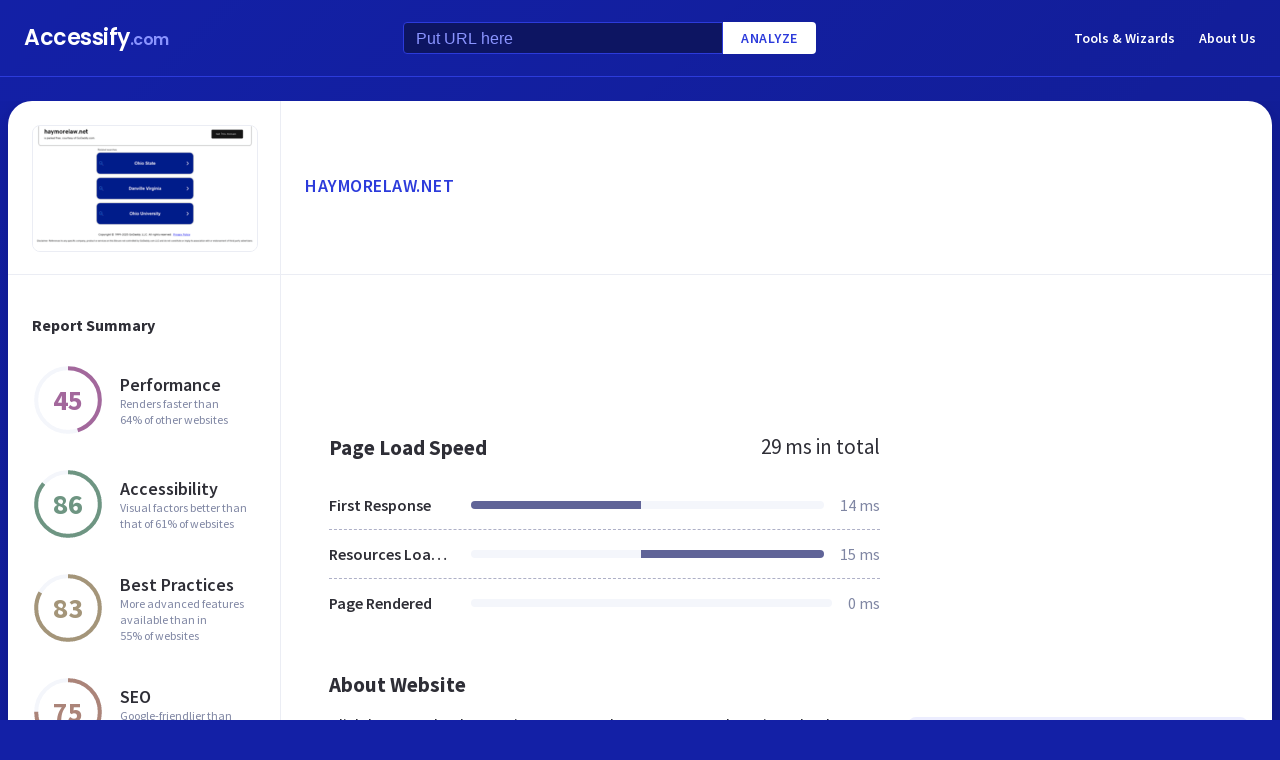

--- FILE ---
content_type: text/html; charset=utf-8
request_url: https://accessify.com/h/haymorelaw.net
body_size: 23114
content:
<!DOCTYPE html>
<html lang="en">
	<head>
		<title>Access haymorelaw.net. </title>
		<meta name="description" content="Haymorelaw content, pages, accessibility, performance and more." />

		<meta charset="UTF-8">
		<meta http-equiv="Content-Type" content="text/html; charset=utf-8">
		<meta name="google-site-verification" content="k8JMpbfdSIWpekuT648FwAgJv8WS0IUDWEaDbAFEfdM" />
		<meta name="viewport" content="width=device-width, initial-scale=1.0">
		
		<link rel="preconnect" href="https://cdn.accessify.com">
		<link rel="dns-prefetch" href="https://cdn.accessify.com">
		<link rel="preconnect" href="https://pic.accessify.com">
		<link rel="dns-prefetch" href="https://pic.accessify.com">

		<link rel="preload" as="image" href="https://pic.accessify.com/thumbnails/320x245/h/haymorelaw.net.png">

		<link rel="preconnect" href="https://fonts.googleapis.com" />
		<link rel="preconnect" href="https://fonts.gstatic.com" crossorigin />
		<link
			href="https://fonts.googleapis.com/css2?family=Courier+Prime:wght@400;700&family=Poppins:wght@600&family=Source+Sans+Pro:wght@400;600;700&display=swap"
			rel="stylesheet"
			as="style"
			media="print"
			onload="this.onload=null;this.media='all';"
		/>
		<noscript>
			<link
				href="https://fonts.googleapis.com/css2?family=Courier+Prime:wght@400;700&family=Poppins:wght@600&family=Source+Sans+Pro:wght@400;600;700&display=swap"
				rel="stylesheet"
				as="style"
			/>
		</noscript>

		<meta property="og:site_name" content="Accessify - Web accessibility tools and resources" />
<meta property="og:title" content="Access haymorelaw.net. " />
<meta property="og:description" content="Haymorelaw content, pages, accessibility, performance and more." />
<meta property="og:image" content="https://cdn.accessify.com/img/open-graph/accessify.com.png" />
<meta property="og:type" content="website">
<meta property="og:url" content="https://www.accessify.com/h/haymorelaw.net">
		<link rel="icon" href="https://cdn.accessify.com/img/favicon-32x32.png" sizes="32x32">
<link rel="icon" href="https://cdn.accessify.com/img/favicon-16x16.png" sizes="16x16">
<link rel="shortcut icon" href="https://cdn.accessify.com/img/android-chrome-192x192.png" sizes="192x192">
<link rel="shortcut icon" href="https://cdn.accessify.com/img/android-chrome-512x512.png" sizes="512x512">
<link rel="apple-touch-icon" href="https://cdn.accessify.com/img/apple-touch-icon.png" sizes="180x180">

		<style>
			a,abbr,acronym,address,applet,article,aside,audio,b,big,blockquote,body,canvas,caption,center,cite,code,dd,del,details,dfn,div,dl,dt,em,embed,fieldset,figcaption,figure,footer,form,h1,h2,h3,h4,h5,h6,header,hgroup,html,i,iframe,img,ins,kbd,label,legend,li,mark,menu,nav,object,ol,output,p,pre,q,ruby,s,samp,section,small,span,strike,strong,sub,summary,sup,table,tbody,td,tfoot,th,thead,time,tr,tt,u,ul,var,video{margin:0;padding:0;border:0;font-size:100%;font:inherit;vertical-align:baseline}:focus{outline:0}article,aside,details,figcaption,figure,footer,header,hgroup,menu,nav,section{display:block}body{line-height:1}ol,ul{list-style:none}blockquote,q{quotes:none}blockquote:after,blockquote:before,q:after,q:before{content:"";content:none}table{border-collapse:collapse;border-spacing:0}input[type=search]::-webkit-search-cancel-button,input[type=search]::-webkit-search-decoration,input[type=search]::-webkit-search-results-button,input[type=search]::-webkit-search-results-decoration{-webkit-appearance:none;-moz-appearance:none}input[type=search]{-webkit-appearance:none;-moz-appearance:none;-webkit-box-sizing:content-box;box-sizing:content-box}textarea{overflow:auto;vertical-align:top;resize:vertical}audio,canvas,video{display:inline-block;max-width:100%}audio:not([controls]){display:none;height:0}[hidden]{display:none}html{font-size:100%;-webkit-text-size-adjust:100%;-ms-text-size-adjust:100%}a:focus{outline:0}a:active,a:hover{outline:0}img{border:0;-ms-interpolation-mode:bicubic}figure{margin:0}form{margin:0}fieldset{border:1px solid silver;margin:0 2px;padding:.35em .625em .75em}legend{border:0;padding:0;white-space:normal}button,input,select,textarea{font-size:100%;margin:0;vertical-align:baseline}button,input{line-height:normal}button,select{text-transform:none}button,html input[type=button],input[type=reset],input[type=submit]{-webkit-appearance:button;cursor:pointer}button[disabled],html input[disabled]{cursor:default}input[type=checkbox],input[type=radio]{-webkit-box-sizing:border-box;box-sizing:border-box;padding:0}input[type=search]{-webkit-appearance:textfield;-webkit-box-sizing:content-box;box-sizing:content-box}input[type=search]::-webkit-search-cancel-button,input[type=search]::-webkit-search-decoration{-webkit-appearance:none}button::-moz-focus-inner,input::-moz-focus-inner{border:0;padding:0}textarea{overflow:auto;vertical-align:top}table{border-collapse:collapse;border-spacing:0}button,input,select,textarea{color:#222}::-moz-selection{background:#b3d4fc;text-shadow:none}::selection{background:#b3d4fc;text-shadow:none}img{vertical-align:middle}fieldset{border:0;margin:0;padding:0}textarea{resize:vertical}.chromeframe{margin:.2em 0;background:#ccc;color:#000;padding:.2em 0}body{font-family:"Source Sans Pro",sans-serif;font-size:16px;color:#2e2e36;background-color:#1320a6;background-image:-o-linear-gradient(315deg,#1320a6 0,#0f1560 100%);background-image:linear-gradient(135deg,#1320a6 0,#0f1560 100%);background-repeat:no-repeat;background-size:cover;overflow-x:hidden;margin:0 auto}body.popup-show{overflow:hidden}body.modal-show{overflow:hidden}body.devs{background-color:#332e63;background-image:url(../../assets/img/dev/topBg.jpg),-o-linear-gradient(315deg,#300d46 0,#1e1052 100%);background-image:url(../../assets/img/dev/topBg.jpg),linear-gradient(135deg,#300d46 0,#1e1052 100%);background-size:contain}body.general{background-color:#332e63;background-image:url(../../assets/img/general/topBg.jpg),-o-linear-gradient(315deg,#300d46 0,#1e1052 100%);background-image:url(../../assets/img/general/topBg.jpg),linear-gradient(135deg,#300d46 0,#1e1052 100%);background-size:contain}.container{max-width:1300px;width:100%;-webkit-box-sizing:border-box;box-sizing:border-box;padding:0 16px;margin:0 auto}p{line-height:normal}button{cursor:pointer;padding:0}button:hover{opacity:.8}a{color:#fff;text-decoration:none}a:hover{opacity:.6}input{-webkit-box-sizing:border-box;box-sizing:border-box;padding:0;margin:0}button{border:none}.link{font-size:18px;font-weight:600;letter-spacing:.5px;line-height:24px;color:#2c3bdb;text-transform:uppercase;display:-webkit-box;display:-ms-flexbox;display:flex;-webkit-box-align:center;-ms-flex-align:center;align-items:center}.link__icon{width:24px;fill:#2c3bdb;margin-left:2px}.text_large{font-size:18px;line-height:28px}.hidden{height:0;width:0;position:absolute;opacity:0}.title{font-weight:700;letter-spacing:0}.title_white{color:#fff}.title_large{font-size:32px;line-height:1.25}.title_middle{font-size:21px;line-height:1.3}.title_normal{font-size:18px;line-height:1.3}.title_semibold{font-weight:600}.title_small{font-size:16px;line-height:1.5}.cirlce-chart{width:72px;height:72px;position:relative;background-size:contain}.cirlce-chart__value{font-size:28px;font-weight:700;position:absolute;top:50%;left:50%;-webkit-transform:translate(-50%,-50%);-ms-transform:translate(-50%,-50%);transform:translate(-50%,-50%)}.cirlce-chart__svg{position:absolute;top:0;right:0;bottom:0;left:0;height:100%;width:100%}.cirlce-chart__svg_large{top:-3px;left:-3px;right:-3px;bottom:-3px;width:calc(100% + 6px);height:calc(100% + 6px)}.cirlce-chart_small-orchid .cirlce-chart__value{color:#a3689c}.cirlce-chart_small-green .cirlce-chart__value{color:#6e9582}.cirlce-chart_small-red .cirlce-chart__value{color:#d96141}.cirlce-chart_large-green-light .cirlce-chart__value{color:#19a160}.cirlce-chart_small-green-light .cirlce-chart__value{color:#19a160}.cirlce-chart_small-yellow .cirlce-chart__value{color:#da981a}.cirlce-chart_small-brown-yellow .cirlce-chart__value{color:#a49579}.cirlce-chart_small-brown-red .cirlce-chart__value{color:#ab8479}.cirlce-chart_large-violet .cirlce-chart__value{color:#6915a4}.cirlce-chart_large-yellow .cirlce-chart__value{color:#a96f00}.cirlce-chart_large-blue .cirlce-chart__value{color:#2c3bdb}.card{border-radius:8px;background-color:#ecedff;padding:20px 24px}.card__title{font-weight:700;font-size:18px;line-height:24px;margin-bottom:20px}.card__title_large{font-size:21px;line-height:28px;margin-bottom:16px}.card__title_small{font-size:18px;line-height:24px}.card__text_large{color:#424248;line-height:24px}.card__text_small{color:#7f86a3;font-size:12px;line-height:20px}.card__chart-container{display:-webkit-box;display:-ms-flexbox;display:flex;-webkit-box-align:center;-ms-flex-align:center;align-items:center;-webkit-box-pack:justify;-ms-flex-pack:justify;justify-content:space-between;margin-bottom:12px}.card__chart-container .cirlce-chart{width:96px;height:96px;-ms-flex-negative:0;flex-shrink:0;background-color:#fff;border-radius:50%}.card__chart-container .card-chart-value{color:#424248;font-size:18px;letter-spacing:0;line-height:24px;margin-left:10px}.card__list{margin-bottom:13px}.card__list-item{display:-webkit-box;display:-ms-flexbox;display:flex;-webkit-box-align:center;-ms-flex-align:center;align-items:center;-webkit-box-pack:justify;-ms-flex-pack:justify;justify-content:space-between;border-bottom:1px dashed #aeb0c7;padding:8px 0}.card__list-item:last-child{border:none}.card__list-item-title{color:#424248;font-weight:600;line-height:24px;white-space:nowrap;overflow:hidden;-o-text-overflow:ellipsis;text-overflow:ellipsis;padding-right:10px}.card__list-item-value{color:#424248;line-height:24px;-ms-flex-negative:0;flex-shrink:0}.card__link{color:#2c3bdb;font-family:"Source Sans Pro",sans-serif;font-weight:600;font-size:14px;letter-spacing:.5px;line-height:24px;text-transform:uppercase}.chart_blur{position:relative}.chart_blur::after{content:"";position:absolute;left:0;bottom:0;width:100%;height:144px;background-image:-webkit-gradient(linear,left bottom,left top,from(white),to(rgba(255,255,255,0)));background-image:-o-linear-gradient(bottom,#fff,rgba(255,255,255,0));background-image:linear-gradient(to top,#fff,rgba(255,255,255,0))}.chart__header{display:-webkit-box;display:-ms-flexbox;display:flex;-webkit-box-align:center;-ms-flex-align:center;align-items:center;-webkit-box-pack:justify;-ms-flex-pack:justify;justify-content:space-between;margin-bottom:20px}.chart__total{color:#2e2e36;font-size:21px;line-height:28px}.chart__container_large .chart__description-name,.chart__container_large .chart__item-title{width:230px;padding-right:20px;-webkit-box-sizing:border-box;box-sizing:border-box}.chart__container_large .chart__item-value{width:67px}.chart__container_large .chart__item-result{margin-left:0;margin-right:24px}.chart__description{text-transform:uppercase;display:-webkit-box;display:-ms-flexbox;display:flex;-webkit-box-align:center;-ms-flex-align:center;align-items:center;border-bottom:1px solid #aeb0c7;padding:16px 0}.chart__description-text{font-family:"Source Sans Pro",sans-serif;font-weight:600;font-size:14px;color:#7f86a3;line-height:16px;letter-spacing:.5px}.chart__description-value,.chart__item-value{-webkit-box-flex:1;-ms-flex-positive:1;flex-grow:1}.chart__description-score,.chart__item-score{-ms-flex-negative:0;flex-shrink:0;width:56px;margin-left:6px}.chart__description-weighting,.chart__item-weighting{-ms-flex-negative:0;flex-shrink:0;width:75px;margin-left:32px}.chart__item-score,.chart__item-weighting{color:#7f86a3;display:-webkit-box;display:-ms-flexbox;display:flex;-webkit-box-align:center;-ms-flex-align:center;align-items:center;-webkit-box-pack:end;-ms-flex-pack:end;justify-content:flex-end}.chart__item{display:-webkit-box;display:-ms-flexbox;display:flex;-webkit-box-pack:justify;-ms-flex-pack:justify;justify-content:space-between;-webkit-box-align:center;-ms-flex-align:center;align-items:center;border-bottom:1px dashed #aeb0c7;padding:12px 0}.chart__item:last-child{border:none}.chart__item-title{width:126px;-ms-flex-negative:0;flex-shrink:0;white-space:nowrap;overflow:hidden;-o-text-overflow:ellipsis;text-overflow:ellipsis}.chart__item-value-title{display:none}.chart__item-result{height:8px;border-radius:4px;width:100%;background-color:#f4f6fb;position:relative;overflow:hidden;margin:0 16px}.chart__item-result-score{position:absolute;top:0;width:50%;height:100%;background-color:#606498}.chart__item-result-score_green{background-color:#29e28a}.chart__item-result-score_violet{background-color:#9828e7}.chart__item-result-score_yellow{background-color:#ffc24d}.chart__item-result-score_blue{background-color:#4353ff}.chart__item-result-score_red{background-color:#ff3c92}.chart__item-result-score_1{width:20%;left:0}.chart__item-result-score_2{width:20%;left:20%}.chart__item-result-score_3{width:20%;left:40%}.chart__item-result-score_4{width:20%;left:60%}.chart__item-value{color:#7f86a3;line-height:24px;-ms-flex-negative:0;flex-shrink:0}.chart__item-value_width{width:56px;display:-webkit-box;display:-ms-flexbox;display:flex;-webkit-box-pack:end;-ms-flex-pack:end;justify-content:flex-end;white-space:nowrap;overflow:hidden;-o-text-overflow:ellipsis;text-overflow:ellipsis}.chart__item-tooltip{position:absolute;left:21px;top:-64px;height:48px;width:310px;border-radius:4px;background-color:#fff;-webkit-box-shadow:0 8px 12px -4px rgba(3,8,56,.18),0 0 12px 0 rgba(3,8,56,.1);box-shadow:0 8px 12px -4px rgba(3,8,56,.18),0 0 12px 0 rgba(3,8,56,.1);padding:8px;-webkit-box-sizing:border-box;box-sizing:border-box;display:none}.chart__item-tooltip-values{display:-webkit-box;display:-ms-flexbox;display:flex;-webkit-box-align:center;-ms-flex-align:center;align-items:center}.chart__item-tooltip-value{color:#424248;font-size:14px;margin-right:8px}.chart__item-tooltip-value span{font-weight:600}.chart__item-tooltip-link p{color:#8b8eae;font-size:14px;overflow:hidden;white-space:nowrap;-o-text-overflow:ellipsis;text-overflow:ellipsis}.chart__list{display:-webkit-box;display:-ms-flexbox;display:flex;padding-top:14px;padding-left:212px}.chart__list-item{font-family:"Source Sans Pro",sans-serif;font-weight:600;color:#424248;font-size:14px;letter-spacing:0;line-height:20px;position:relative;padding-left:16px;margin-right:28px}.chart__list-item_green::after{background-color:#29e28a}.chart__list-item_violet::after{background-color:#9828e7}.chart__list-item_yellow::after{background-color:#ffc24d}.chart__list-item_blue::after{background-color:#4353ff}.chart__list-item::after{content:"";display:block;position:absolute;top:50%;left:0;-webkit-transform:translateY(-50%);-ms-transform:translateY(-50%);transform:translateY(-50%);width:12px;height:12px;border-radius:50%}.chart__list-item:last-child{margin-right:0}.impact{display:-webkit-box;display:-ms-flexbox;display:flex;-webkit-box-align:start;-ms-flex-align:start;align-items:flex-start;margin-bottom:16px}.impact:last-child{margin-bottom:0}.impact__header{display:-webkit-box;display:-ms-flexbox;display:flex;-webkit-box-align:center;-ms-flex-align:center;align-items:center;border-bottom:1px solid #aeb0c7;height:61px}.impact__header-name{font-family:"Source Sans Pro",sans-serif;font-weight:600;color:#2e2e36;font-size:18px;line-height:24px;width:310px;-webkit-box-sizing:border-box;box-sizing:border-box;padding-right:16px}.impact__header-issue,.impact__header-value{color:#7f86a3;font-family:"Source Sans Pro",sans-serif;font-weight:600;font-size:14px;letter-spacing:.5px;line-height:16px;text-transform:uppercase}.impact__header-value{text-align:center;width:74px;margin-right:24px}.impact__header-issue{-webkit-box-flex:1;-ms-flex-positive:1;flex-grow:1}.impact__body{display:-webkit-box;display:-ms-flexbox;display:flex;-webkit-box-orient:vertical;-webkit-box-direction:normal;-ms-flex-direction:column;flex-direction:column}.impact__body_value{-webkit-box-flex:1;-ms-flex-positive:1;flex-grow:1}.impact__description-container{width:310px;-webkit-box-sizing:border-box;box-sizing:border-box;-ms-flex-negative:0;flex-shrink:0;padding-top:20px;padding-right:16px}.impact__description{color:#7f86a3;font-size:14px;letter-spacing:0;line-height:20px}.impact__content{-webkit-box-flex:1;-ms-flex-positive:1;flex-grow:1}.impact__item{border-bottom:1px dashed #aeb0c7;display:-webkit-box;display:-ms-flexbox;display:flex;-webkit-box-align:center;-ms-flex-align:center;align-items:center;padding-top:12px;padding-bottom:12px}.impact__item:last-child{border:none}.impact__item-value{font-family:"Source Sans Pro",sans-serif;font-weight:600;color:#fff;font-size:14px;letter-spacing:0;line-height:20px;height:24px;width:74px;border-radius:12px;display:-webkit-box;display:-ms-flexbox;display:flex;-webkit-box-align:center;-ms-flex-align:center;align-items:center;-webkit-box-pack:center;-ms-flex-pack:center;justify-content:center;margin-right:24px}.impact__item-value_red{background-color:#c8226b}.impact__item-value_yellow{background-color:#da981a}.impact__item-value_green{background-color:#19a160}.impact__item-issue{-webkit-box-flex:1;-ms-flex-positive:1;flex-grow:1}#accessify-badge{font-family:Ubuntu,sans-serif!important;font-weight:500!important;color:#fff!important;width:150px!important;height:140px!important;text-align:center!important;display:-webkit-box!important;display:-ms-flexbox!important;display:flex!important;-webkit-box-orient:vertical!important;-webkit-box-direction:normal!important;-ms-flex-direction:column!important;flex-direction:column!important;-webkit-box-align:center!important;-ms-flex-align:center!important;align-items:center!important;position:relative!important;background-size:contain!important;background-repeat:no-repeat!important;background-position:top center!important;background-image:url("data:image/svg+xml,%3Csvg xmlns='http://www.w3.org/2000/svg' viewBox='0 0 149.95 136.21'%3E%3ClinearGradient id='SVGID_1_' gradientUnits='userSpaceOnUse' x1='0' y1='68.1052' x2='149.9544' y2='68.1052'%3E%3Cstop offset='0' style='stop-color:%23F33E99'/%3E%3Cstop offset='1' style='stop-color:%234653FD'/%3E%3C/linearGradient%3E%3Cpath fill='url(%23SVGID_1_)' d='M149.95,64.03h-12.97V18.09h-5v45.94H18.03l0-55.16h-3.2l0,0h3.2c0-2.14,1.74-3.88,3.88-3.88h97.01V0H21.91 c-3.86,0-7.14,2.47-8.36,5.92L0.03,19.44l2.12,2.12l10.88-10.88l0,9.68l-13,13l2.12,2.12L13.03,24.6l0,9.85l-13,13l2.12,2.12 l10.88-10.88l0,12.34l-13,13H0v16h11.36L0.03,91.37l2.12,2.12l10.88-10.88v9.9l-13,13l2.12,2.12l10.88-10.88v9.63l-13,13l2.12,2.12 l10.88-10.88v3.67c0,1.92,0.62,3.7,1.67,5.16L0.07,134.08l2.12,2.12l14.63-14.63c1.44,1.01,3.19,1.61,5.08,1.61h3.99l-10.91,10.91 l2.12,2.12l13.03-13.03h9.74l-10.91,10.91l2.12,2.12l13.03-13.03h10.6l-10.91,10.91l2.12,2.12l13.03-13.03h9.93l-10.91,10.91 l2.12,2.12l13.03-13.03h10.7l-10.91,10.91l2.12,2.12l13.03-13.03h9.72L86.9,134.09l2.12,2.12l13.03-13.03h9.79l-10.91,10.91 l2.12,2.12l13.03-13.03h10.71l-10.91,10.91l2.12,2.12l13.9-13.9c3-1.43,5.08-4.48,5.08-8.01V80.03h12.97V64.03z M13.03,55.27v8.76 H4.27L13.03,55.27z M131.98,114.3c0,2.14-1.74,3.88-3.88,3.88H21.91c-2.14,0-3.88-1.74-3.88-3.88l0-34.27h113.95V114.3z'/%3E%3Cg%3E%3Crect x='123.91' fill='%23F33E99' width='13.06' height='5'/%3E%3Crect x='131.98' y='0' fill='%23F33E99' width='5' height='13.07'/%3E%3C/g%3E%3C/svg%3E%0A");-webkit-box-sizing:border-box!important;box-sizing:border-box!important;padding:12px 24px 0!important}#accessify-badge p{margin:0!important}#accessify-badge .accessify-badge__header{position:relative!important;z-index:10!important;padding:0!important}#accessify-badge .accessify-badge__header-text{font-size:14px!important;font-weight:700!important;color:#f33e99!important;background:#f33e99!important;background-image:-webkit-gradient(linear,left top,right top,color-stop(0,#f33e99),to(#4653fd))!important;background-image:-o-linear-gradient(left,#f33e99 0,#4653fd 100%)!important;background-image:linear-gradient(90deg,#f33e99 0,#4653fd 100%)!important;background-size:100%!important;-webkit-background-clip:text!important;-moz-background-clip:text!important;-webkit-text-fill-color:transparent!important;-moz-text-fill-color:transparent!important;text-transform:uppercase!important;text-align:left!important;line-height:16px!important;float:none!important;padding:0!important;position:relative!important;left:1px!important;letter-spacing:-.2px!important;margin:0!important;margin-bottom:3px!important}#accessify-badge .accessify-badge__tag{height:16px!important;width:calc(100% + 26px)!important;display:-webkit-box!important;display:-ms-flexbox!important;display:flex!important;-webkit-box-align:center!important;-ms-flex-align:center!important;align-items:center!important;position:relative!important;z-index:10!important;-ms-flex-negative:0!important;flex-shrink:0!important;padding:0 2px!important}#accessify-badge .accessify-badge__tag-text{font-size:10px!important;font-weight:500!important;color:#fff!important;cursor:pointer!important;white-space:nowrap!important;overflow:hidden!important;width:100%!important;float:none!important;-o-text-overflow:ellipsis!important;text-overflow:ellipsis!important;line-height:initial!important;text-decoration:none!important;padding:0 0!important}#accessify-badge .accessify-badge__footer{position:relative!important;z-index:10!important;width:100%!important;display:-webkit-box!important;display:-ms-flexbox!important;display:flex!important;-webkit-box-pack:end!important;-ms-flex-pack:end!important;justify-content:flex-end!important;padding-top:8px!important}#accessify-badge .accessify-badge__footer-text{font-size:11px!important;font-weight:500!important;color:#323232!important;line-height:1!important;float:none!important;text-align:right!important;max-width:80%!important;padding:0!important;margin:0!important}#accessify-badge .accessify-badge__footer-link{font-size:11px!important;cursor:pointer!important;color:#4653fd!important;text-decoration:underline!important;line-height:initial!important;display:inline-block!important;float:none!important}#accessify-badge .accessify-badge__date{font-size:11px!important;font-weight:500!important;color:#323232!important;-webkit-box-flex:1!important;-ms-flex-positive:1!important;flex-grow:1!important;display:-webkit-box!important;display:-ms-flexbox!important;display:flex!important;-webkit-box-align:end!important;-ms-flex-align:end!important;align-items:flex-end!important;line-height:1!important;text-align:center!important;float:none!important;position:absolute!important;bottom:36px!important;left:18px!important;-webkit-transform:rotate(-90deg)!important;-ms-transform:rotate(-90deg)!important;transform:rotate(-90deg)!important;letter-spacing:-.5px!important}.header{border-bottom:1px solid #2c3bdb;padding-top:16px;padding-bottom:16px;margin-bottom:24px}.header_mob{position:fixed;top:0;right:0;bottom:0;left:0;background-color:rgba(10,10,10,.8);z-index:15}.header_mob+.wrapper{padding-top:64px}.header__links{display:-webkit-box;display:-ms-flexbox;display:flex;-webkit-box-align:center;-ms-flex-align:center;align-items:center}.header__link{font-family:"Source Sans Pro",sans-serif;font-weight:600;font-size:14px;line-height:2;margin-left:24px}.header__container{display:-webkit-box;display:-ms-flexbox;display:flex;-webkit-box-pack:justify;-ms-flex-pack:justify;justify-content:space-between;-webkit-box-align:center;-ms-flex-align:center;align-items:center}.header .container{padding-left:24px;padding-right:24px}.logo{font-family:Poppins,sans-serif;font-weight:600;font-size:22px;line-height:2;letter-spacing:-.5px}.logo__extension{font-size:16px;color:#8a94ff}.search{display:-webkit-box;display:-ms-flexbox;display:flex;-webkit-box-align:center;-ms-flex-align:center;align-items:center}.search__input{color:#8a94ff;line-height:24px;-webkit-box-sizing:border-box;box-sizing:border-box;height:32px;width:320px;background-color:#0d1562;border:1px solid #2c3bdb;border-radius:4px 0 0 4px;padding:6px 12px 5px}.search__input_small{width:254px}.search__input::-webkit-input-placeholder{color:#8a94ff}.search__input::-moz-placeholder{color:#8a94ff}.search__input:-ms-input-placeholder{color:#8a94ff}.search__input::-ms-input-placeholder{color:#8a94ff}.search__input::placeholder{color:#8a94ff}.search__btn{font-family:"Source Sans Pro",sans-serif;font-size:14px;font-weight:600;color:#2c3bdb;text-transform:uppercase;letter-spacing:.5px;height:32px;background-color:#fff;border-radius:0 4px 4px 0;padding:0 18px}.wrapper{overflow:hidden;padding:0 8px}.wrapper__container{display:-webkit-box;display:-ms-flexbox;display:flex;border-radius:24px;background-color:#fff;-webkit-box-shadow:0 16px 24px -8px rgba(3,8,56,.23),0 0 24px 0 rgba(3,8,56,.12);box-shadow:0 16px 24px -8px rgba(3,8,56,.23),0 0 24px 0 rgba(3,8,56,.12);padding:0;margin-bottom:24px}.wrapper__container_column{-webkit-box-orient:vertical;-webkit-box-direction:normal;-ms-flex-direction:column;flex-direction:column}.wrapper__main{-webkit-box-flex:1;-ms-flex-positive:1;flex-grow:1}.wrapper__header-link{font-size:18px;font-weight:600;color:#2c3bdb;text-transform:uppercase;letter-spacing:.5px;line-height:24px;margin-bottom:3px}.wrapper__header{display:-webkit-box;display:-ms-flexbox;display:flex;-webkit-box-pack:justify;-ms-flex-pack:justify;justify-content:space-between;height:104px;width:100%;border-bottom:1px solid #ebedf4;-webkit-box-sizing:border-box;box-sizing:border-box;padding:32px 30px}.wrapper__header-score{display:-webkit-box;display:-ms-flexbox;display:flex;-webkit-box-align:center;-ms-flex-align:center;align-items:center}.wrapper__header-score-value{font-size:24px;letter-spacing:0;line-height:40px;margin-right:16px}.wrapper__sidebar{-ms-flex-negative:0;flex-shrink:0;border-right:1px solid #ebedf4;max-width:272px;width:100%}.wrapper__sidebar-header{height:174px;border-bottom:1px solid #ebedf4;-webkit-box-sizing:border-box;box-sizing:border-box;padding:24px}.wrapper__sidebar-header-img{width:100%;height:100%;border:1px solid #ebedf4;border-radius:8px;-o-object-fit:cover;object-fit:cover;-o-object-position:center;object-position:center}.wrapper__sidebar-info{padding:38px 24px}.wrapper__sidebar-title{margin-bottom:27px}.wrapper__sidebar-item{display:-webkit-box;display:-ms-flexbox;display:flex;-webkit-box-align:center;-ms-flex-align:center;align-items:center;margin-bottom:32px}.wrapper__sidebar-item-content{margin-left:16px}.wrapper__sidebar-item-text{font-size:12px;color:#7f86a3;letter-spacing:0;line-height:16px}.wrapper__block{padding:40px}.wr-summary__container{padding:24px}.wr-summary__content{display:-webkit-box;display:-ms-flexbox;display:flex;margin-top:24px}.wr-summary__content_left{-webkit-box-flex:1;-ms-flex-positive:1;flex-grow:1;margin-right:28px}.wr-summary__content_right{width:340px;-ms-flex-negative:0;flex-shrink:0}.wr-summary__content_right .ad-container{margin-bottom:24px}.wr-summary .wrapper__container{padding:0}.wr-summary .wrapper__header{display:-webkit-box;display:-ms-flexbox;display:flex;-webkit-box-orient:vertical;-webkit-box-direction:normal;-ms-flex-direction:column;flex-direction:column;-webkit-box-pack:center;-ms-flex-pack:center;justify-content:center;height:174px;padding:10px 24px}.wr-summary .wrapper__header .title_large{overflow:hidden;-o-text-overflow:ellipsis;text-overflow:ellipsis;display:-moz-box;display:-webkit-box;-webkit-line-clamp:3;-webkit-box-orient:vertical;line-clamp:3;box-orient:vertical}.wr-summary .wrapper__title{font-size:32px;font-weight:700;letter-spacing:0;line-height:40px}.ad-container{width:100%}.ad-container_small{height:90px}.ad-container_large{height:280px}.ad-container_mob{display:none}.cards-container{display:-webkit-box;display:-ms-flexbox;display:flex;-webkit-box-pack:start;-ms-flex-pack:start;justify-content:flex-start;-webkit-column-gap:1%;-moz-column-gap:1%;column-gap:1%;margin-bottom:50px}.cards-container .card{width:24%;padding:26px 20px;-webkit-box-sizing:border-box;box-sizing:border-box;padding:26px 20px}.block-equal{display:-webkit-box;display:-ms-flexbox;display:flex}.block-equal_part1,.block-equal_part2{width:50%;padding:20px 0 0 0}.block-equal_part1{padding-right:24px}.block-equal_part2{padding-left:24px}.language-block__item{border-bottom:1px dashed #aeb0c7;display:-webkit-box;display:-ms-flexbox;display:flex;-webkit-box-align:center;-ms-flex-align:center;align-items:center;-webkit-box-pack:justify;-ms-flex-pack:justify;justify-content:space-between;padding-top:12px;padding-bottom:12px}.language-block__item:last-child{border:none}.language-block__value{display:-webkit-box;display:-ms-flexbox;display:flex;-webkit-box-align:center;-ms-flex-align:center;align-items:center;-ms-flex-negative:0;flex-shrink:0}.language-block__flag{margin-left:16px}.language-block__flag-image{width:20px}.language-block__code{font-family:"Courier Prime",monospace;font-weight:700;color:#606498;line-height:24px;margin-left:16px}.language-block__title{font-weight:600}.footer{background-color:rgba(10,10,10,.4);padding-top:52px;padding-bottom:66px}.footer .container{padding:0 40px}.footer__top{border-bottom:1px solid #0d1562;padding-bottom:30px}.footer__top .container{display:-webkit-box;display:-ms-flexbox;display:flex}.footer__nav{display:-webkit-box;display:-ms-flexbox;display:flex;-ms-flex-wrap:wrap;flex-wrap:wrap;-webkit-column-gap:24px;-moz-column-gap:24px;column-gap:24px;max-width:400px}.footer__middle{margin-bottom:42px}.footer__middle .container{display:-webkit-box;display:-ms-flexbox;display:flex;-webkit-box-pack:justify;-ms-flex-pack:justify;justify-content:space-between}.footer__middle-content{display:-webkit-box;display:-ms-flexbox;display:flex}.footer__bottom .container{display:-webkit-box;display:-ms-flexbox;display:flex;-webkit-box-align:center;-ms-flex-align:center;align-items:center}.footer__nav-link{font-family:"Source Sans Pro",sans-serif;font-weight:600;color:#8a94ff;line-height:32px}.footer__copyright{color:#4353ff;font-size:14px;line-height:20px;margin-left:24px}.footer .logo{font-size:16px}.footer .logo__extension{font-size:12px}.search-container{margin-left:32px}.search-container__title{margin-bottom:16px}.social-container__title{margin-bottom:16px}.social-container__list{display:-webkit-box;display:-ms-flexbox;display:flex}.social-container__link{display:-webkit-box;display:-ms-flexbox;display:flex;-webkit-box-align:center;-ms-flex-align:center;align-items:center;-webkit-box-pack:center;-ms-flex-pack:center;justify-content:center;width:32px;height:32px;border-radius:50%;margin-right:12px}.social-container__link:last-child{margin-right:0}.social-container__link_blue{background-color:#78cdf0}.social-container__link_red{background-color:#eb5755}.social-container__link_blue-dark{background-color:#537bbd}.social-container__link_grey{background-color:#4c4c4b}.social-container__link_orange{background-color:#f58261}.social-container__icon{fill:#fff;height:16px}.recently-websites{max-width:602px;margin-right:32px}.recently-websites .title{margin-bottom:40px}.recently-websites__list{display:grid;width:100%;grid-template-columns:repeat(3,1fr);grid-auto-flow:row;gap:24px}.recently-websites__link{height:104px;width:184px;border-radius:8px;background-color:#fff;-webkit-box-shadow:0 5px 10px -2px rgba(3,8,56,.12),0 0 14px 0 rgba(3,8,56,.04);box-shadow:0 5px 10px -2px rgba(3,8,56,.12),0 0 14px 0 rgba(3,8,56,.04);overflow:hidden}.recently-websites__screen{width:100%;height:100%;-o-object-fit:cover;object-fit:cover;-o-object-position:top left;object-position:top left}.popular-websites{-webkit-box-flex:1;-ms-flex-positive:1;flex-grow:1}.popular-websites .title{margin-bottom:20px}.popular-websites__lists{display:-webkit-box;display:-ms-flexbox;display:flex;-webkit-column-gap:20px;-moz-column-gap:20px;column-gap:20px}.popular-websites__list{-webkit-box-flex:1;-ms-flex-positive:1;flex-grow:1;width:50%}.popular-websites__item{border-bottom:1px dashed #2c3bdb;padding-top:12px;padding-bottom:12px}.popular-websites__item:last-child{border:none}.popular-websites__link{font-family:"Source Sans Pro",sans-serif;font-weight:600;color:#8a94ff;line-height:24px;white-space:nowrap;overflow:hidden;-o-text-overflow:ellipsis;text-overflow:ellipsis;display:block}.wr-dev{padding:24px 0 48px}.wr-dev__container{position:relative;max-width:968px}.wr-dev__bg{position:absolute;top:50%;left:50%;-webkit-transform:translate(-50%,-50%);-ms-transform:translate(-50%,-50%);transform:translate(-50%,-50%);border-radius:10px;z-index:-5}.award{position:relative;max-width:460px;height:650px;border-radius:32px;background-color:#fff;-webkit-box-shadow:0 8px 12px -4px rgba(3,8,56,.18),0 0 12px 0 rgba(3,8,56,.1);box-shadow:0 8px 12px -4px rgba(3,8,56,.18),0 0 12px 0 rgba(3,8,56,.1);-webkit-box-sizing:border-box;box-sizing:border-box;display:-webkit-box;display:-ms-flexbox;display:flex;-webkit-box-orient:vertical;-webkit-box-direction:normal;-ms-flex-direction:column;flex-direction:column;padding:26px 40px}.award__header{display:-webkit-box;display:-ms-flexbox;display:flex;-webkit-box-orient:vertical;-webkit-box-direction:normal;-ms-flex-direction:column;flex-direction:column}.award__header-text{color:#424248;font-size:18px;line-height:1.6}.award__title{font-family:"Source Sans Pro",sans-serif;font-weight:600;font-size:40px;line-height:1.2;margin-bottom:5px}.award__link{color:#2c3bdb;font-family:"Source Sans Pro",sans-serif;font-weight:600;font-size:24px;overflow:hidden;white-space:nowrap;-o-text-overflow:ellipsis;text-overflow:ellipsis;line-height:1.2;margin-bottom:21px}.award__widget{-webkit-box-flex:1;-ms-flex-positive:1;flex-grow:1;display:-webkit-box;display:-ms-flexbox;display:flex;-webkit-box-align:center;-ms-flex-align:center;align-items:center;-webkit-box-pack:center;-ms-flex-pack:center;justify-content:center}.award__footer{display:-webkit-box;display:-ms-flexbox;display:flex;-webkit-box-orient:vertical;-webkit-box-direction:normal;-ms-flex-direction:column;flex-direction:column}.award__footer-text{color:#424248;font-size:14px;line-height:20px;display:-webkit-box;display:-ms-flexbox;display:flex;-webkit-box-align:center;-ms-flex-align:center;align-items:center;-webkit-box-pack:center;-ms-flex-pack:center;justify-content:center}.award__btn{color:#fffF;font-family:"Source Sans Pro",sans-serif;font-weight:600;font-size:18px;letter-spacing:.5px;line-height:24px;height:48px;width:100%;border-radius:10px;text-transform:uppercase;background-color:#c8226b;margin-bottom:16px}.award__icon-star{width:16px;height:16px;margin-left:5px}.award__badge{display:-webkit-box;display:-ms-flexbox;display:flex;-webkit-box-align:center;-ms-flex-align:center;align-items:center;position:absolute;bottom:10px;left:calc(100% + 28px);width:100%}.award__badge-icon{width:25px;margin-right:12px}.award__badge-text{color:#fff;font-size:18px;line-height:28px;text-transform:capitalize}.award_small{position:absolute;top:33px;right:0;height:396px;width:256px;border-radius:8px;padding:0}.award_small .award__header{display:-webkit-box;display:-ms-flexbox;display:flex;-webkit-box-align:center;-ms-flex-align:center;align-items:center;-webkit-box-pack:center;-ms-flex-pack:center;justify-content:center;height:72px;border-bottom:1px solid #ebedf4;-webkit-box-sizing:border-box;box-sizing:border-box;padding:0 10px}.award_small .award__title{color:#2e2e36;font-size:24px;text-align:center;margin:0}.award_small .award__widget{-webkit-box-orient:vertical;-webkit-box-direction:normal;-ms-flex-direction:column;flex-direction:column;-webkit-box-pack:start;-ms-flex-pack:start;justify-content:flex-start;text-align:center;padding:0 24px;margin:0}.award_small .award__widget h3{color:#424248;font-size:16px;font-weight:700;letter-spacing:0;line-height:20px;margin-bottom:8px}.award_small .award__widget p{color:#424248;font-size:14px;line-height:20px}.award_small #accessify-badge{-webkit-transform:scale(.65);-ms-transform:scale(.65);transform:scale(.65)}.award_small .award__footer{display:-webkit-box;display:-ms-flexbox;display:flex;-webkit-box-align:center;-ms-flex-align:center;align-items:center;-webkit-box-pack:center;-ms-flex-pack:center;justify-content:center;height:72px;border-top:1px solid #ebedf4;-webkit-box-sizing:border-box;box-sizing:border-box;padding:0 10px}.award_small .award__btn{font-size:14px;letter-spacing:.5px;border-radius:6px;height:32px;width:176px;margin:0 auto}.award__container{position:absolute;top:0;left:50%;-webkit-transform:translateX(-50%);-ms-transform:translateX(-50%);transform:translateX(-50%);width:100%}.btn{color:#fff;font-family:"Source Sans Pro",sans-serif;font-weight:600;font-size:14px;letter-spacing:.5px;text-transform:uppercase;height:32px;background-color:#2c3bdb;border-radius:4px;display:-webkit-inline-box;display:-ms-inline-flexbox;display:inline-flex;-webkit-box-align:center;-ms-flex-align:center;align-items:center;-webkit-box-pack:center;-ms-flex-pack:center;justify-content:center;padding:0 20px}.btn-show-popup{position:absolute;left:50%;-webkit-transform:translateX(-50%);-ms-transform:translateX(-50%);transform:translateX(-50%);bottom:56px;white-space:nowrap;z-index:10}.btn-menu{display:none;background:0 0;width:32px;height:32px;position:absolute;right:24px;top:16px;padding:4px}.btn-menu div{position:relative;top:0;height:4px;background-color:#fff;margin-bottom:4px;-webkit-transition:.3s ease;-o-transition:.3s ease;transition:.3s ease;border-radius:1px}.btn-menu div:first-child{-webkit-transform-origin:0;-ms-transform-origin:0;transform-origin:0}.btn-menu div:last-child{margin-bottom:0;-webkit-transform-origin:24px;-ms-transform-origin:24px;transform-origin:24px}.btn-menu div:nth-child(2){right:0;width:24px}.btn-menu_show div{height:8px;margin-bottom:4px;border-radius:2px}.btn-menu_show div:first-child{top:-2px;left:2px;-webkit-transform:rotateZ(45deg);-ms-transform:rotate(45deg);transform:rotateZ(45deg)}.btn-menu_show div:last-child{top:-6px;left:-2px;-webkit-transform:rotateZ(45deg);-ms-transform:rotate(45deg);transform:rotateZ(45deg)}.btn-menu_show div:nth-child(2){width:28px;top:-4px;right:2px;-webkit-transform:rotateZ(-45deg);-ms-transform:rotate(-45deg);transform:rotateZ(-45deg)}.modal-container{background-color:rgba(10,10,10,.8);position:fixed;top:0;left:0;right:0;bottom:0;-webkit-box-align:center;-ms-flex-align:center;align-items:center;-webkit-box-pack:center;-ms-flex-pack:center;justify-content:center;-webkit-box-sizing:border-box;box-sizing:border-box;padding:24px 48px;display:none;z-index:15;overflow:auto}.modal-container_show{display:-webkit-box;display:-ms-flexbox;display:flex}.modal-container_award .modal__body{position:relative;padding:0;padding-left:54px;overflow:hidden}.modal{display:-webkit-box;display:-ms-flexbox;display:flex;-webkit-box-orient:vertical;-webkit-box-direction:normal;-ms-flex-direction:column;flex-direction:column;width:100%;height:100%;position:relative;border:1px solid #ebedf4;border-radius:8px;background-color:#fff;-webkit-box-shadow:0 8px 12px -4px rgba(3,8,56,.18),0 0 12px 0 rgba(3,8,56,.1);box-shadow:0 8px 12px -4px rgba(3,8,56,.18),0 0 12px 0 rgba(3,8,56,.1)}.modal__header{display:-webkit-box;display:-ms-flexbox;display:flex;-webkit-box-align:center;-ms-flex-align:center;align-items:center;-webkit-box-pack:justify;-ms-flex-pack:justify;justify-content:space-between;-webkit-box-shadow:0 3px 5px -2px rgba(3,8,56,.04),0 0 8px 0 rgba(3,8,56,.04);box-shadow:0 3px 5px -2px rgba(3,8,56,.04),0 0 8px 0 rgba(3,8,56,.04);padding:20px 24px}.modal__header .title{font-size:21px}.modal__subheader{-webkit-box-shadow:0 3px 5px -2px rgba(3,8,56,.04),0 0 8px 0 rgba(3,8,56,.04);box-shadow:0 3px 5px -2px rgba(3,8,56,.04),0 0 8px 0 rgba(3,8,56,.04);padding:14px 24px;display:-webkit-box;display:-ms-flexbox;display:flex;-webkit-box-align:center;-ms-flex-align:center;align-items:center;-webkit-box-pack:justify;-ms-flex-pack:justify;justify-content:space-between;position:relative;z-index:1}.modal__subheader .modal__title{color:#343434;font-size:18px;font-weight:600;line-height:23px}.modal__subheader p{color:#7e8ba4;font-size:14px;line-height:18px}.modal__btn-close{background:0 0;width:32px;height:32px;padding:4px}.modal__btn-close div{position:relative;top:0;height:8px;background-color:#424248;margin-bottom:4px;border-radius:2px}.modal__btn-close div:first-child{top:-2px;left:2px;-webkit-transform:rotateZ(45deg);-ms-transform:rotate(45deg);transform:rotateZ(45deg);-webkit-transform-origin:0;-ms-transform-origin:0;transform-origin:0}.modal__btn-close div:last-child{top:-6px;left:-2px;margin-bottom:0;-webkit-transform:rotateZ(45deg);-ms-transform:rotate(45deg);transform:rotateZ(45deg);-webkit-transform-origin:24px;-ms-transform-origin:24px;transform-origin:24px}.modal__btn-close div:nth-child(2){top:-4px;right:2px;width:28px;-webkit-transform:rotateZ(-45deg);-ms-transform:rotate(-45deg);transform:rotateZ(-45deg)}.modal__content{overflow:auto;height:100%;padding-left:24px;padding-right:24px}.modal__badges{display:-webkit-box;display:-ms-flexbox;display:flex;-webkit-box-pack:end;-ms-flex-pack:end;justify-content:flex-end;-webkit-box-align:center;-ms-flex-align:center;align-items:center;position:relative;-webkit-box-flex:1;-ms-flex-positive:1;flex-grow:1;height:234px;-webkit-box-sizing:border-box;box-sizing:border-box;padding-top:16px;padding-bottom:16px;padding-left:24px}.modal__badges_light{background-color:#fbfcff}.modal__badges_light .active{border:2px solid #109253;border-radius:12px}.modal__badges_light .active svg{fill:#109253;display:block;width:24px;position:absolute;top:6px;left:6px}.modal__badges_dark{background-color:#202025}.modal__badges_dark .active{border:2px solid #70ba96;border-radius:12px}.modal__badges_dark .active svg{fill:#70ba96;display:block;width:24px;position:absolute;top:6px;left:6px}.modal__badge{margin:0 4px}.modal__badge button{position:relative;width:196px;height:196px;background:0 0;padding:16px;-webkit-box-sizing:border-box;box-sizing:border-box}.modal__badge img{width:100%}.modal__badge svg{display:none}.modal-container_award,.modal-container_claim{-webkit-box-align:start;-ms-flex-align:start;align-items:flex-start}.modal-container_award .modal,.modal-container_claim .modal{height:680px;max-width:890px;border:none;top:50%;-webkit-transform:translateY(-50%);-ms-transform:translateY(-50%);transform:translateY(-50%)}.modal-container_instructions{-webkit-box-align:start;-ms-flex-align:start;align-items:flex-start}.modal-container_instructions .modal{height:auto;width:530px}.modal-container_instructions .modal__body{-webkit-box-orient:vertical;-webkit-box-direction:normal;-ms-flex-direction:column;flex-direction:column;padding-top:16px;padding-bottom:16px}.modal-container_instructions .modal__body p:last-child{margin-bottom:0}.modal__footer{display:-webkit-box;display:-ms-flexbox;display:flex;padding:20px 24px}.modal__footer-btn{font-size:18px;font-weight:600;letter-spacing:.5px;height:48px;display:-webkit-box;display:-ms-flexbox;display:flex;-webkit-box-align:center;-ms-flex-align:center;align-items:center;-webkit-box-pack:center;-ms-flex-pack:center;justify-content:center;text-transform:uppercase;border-radius:10px}.modal__footer-btn_red{color:#fff;width:160px;background-color:#c8226b}.modal__footer-btn_empty{color:#606498;background:0 0;padding:0 10px;margin-left:8px}.modal__body{display:-webkit-box;display:-ms-flexbox;display:flex;-webkit-box-flex:1;-ms-flex-positive:1;flex-grow:1;padding:32px 24px}.modal__body h3{color:#424248;font-size:18px;font-weight:700;line-height:24px;margin-bottom:8px}.modal__body p{color:#424248;font-size:16px;line-height:24px;margin-bottom:24px}.modal__body a{color:#c8226b}.modal__body textarea{font-family:"Courier Prime",monospace;color:#343434;font-size:14px;line-height:20px;border:1px solid #e8e9f8;border-radius:12px;resize:none;-ms-flex-negative:0;flex-shrink:0;width:100%;max-width:510px;padding-top:24px;padding-bottom:24px;padding-left:24px;margin-left:24px;white-space:nowrap}.modal__body .modal__badge-title{font-size:12px;font-weight:600;letter-spacing:.5px;position:absolute;top:50%;-webkit-transform:translateY(-50%) rotate(-90deg);-ms-transform:translateY(-50%) rotate(-90deg);transform:translateY(-50%) rotate(-90deg);width:234px;left:-90px;height:55px;display:-webkit-box;display:-ms-flexbox;display:flex;-webkit-box-align:center;-ms-flex-align:center;align-items:center;-webkit-box-pack:center;-ms-flex-pack:center;justify-content:center}.modal__body_light .modal__badge-title{color:#7e8ba4;background-color:#fbfcff}.modal__body_dark .modal__badge-title{color:#8d8d8d;background-color:#202025}.modal__body-badge{width:96px;height:96px;-webkit-box-shadow:0 3px 5px -2px rgba(3,8,56,.04),0 0 8px 0 rgba(3,8,56,.04);box-shadow:0 3px 5px -2px rgba(3,8,56,.04),0 0 8px 0 rgba(3,8,56,.04);border-radius:6px;display:-webkit-box;display:-ms-flexbox;display:flex;-webkit-box-align:center;-ms-flex-align:center;align-items:center;-webkit-box-pack:center;-ms-flex-pack:center;justify-content:center;margin-bottom:34px}.modal__body-badge img{width:90%}.modal__body-message{border:1px solid #aeb0c7;border-radius:12px;background-color:#fbfcff;height:140px;overflow:auto;-webkit-box-sizing:border-box;box-sizing:border-box;padding:12px 16px}.modal .chart__item-result{cursor:pointer}.modal .chart__item-result:hover .chart__item-result-score{background-color:#2c3060}.modal .chart__item-result:hover .chart__item-result-score_red{background-color:#cb085a}.modal .chart__item-result:hover .chart__item-tooltip{display:block}.modal .chart__item:first-child .chart__item-tooltip{top:20px;z-index:20}.report{position:relative;background-color:rgba(0,0,0,.2)}.report__container{padding-right:256px;padding-left:32px}.report__header{border-bottom:1px solid rgba(255,255,255,.05);padding-top:30px;padding-bottom:34px}.report__header .container{display:-webkit-box;display:-ms-flexbox;display:flex;-webkit-box-align:center;-ms-flex-align:center;align-items:center;-webkit-box-pack:justify;-ms-flex-pack:justify;justify-content:space-between}.report__header .title{color:#fff}.report__body{height:252px}.report__body .container{height:100%;display:-webkit-box;display:-ms-flexbox;display:flex;-webkit-box-align:center;-ms-flex-align:center;align-items:center}.report__body .wrapper__sidebar-list{display:-webkit-box;display:-ms-flexbox;display:flex;-webkit-box-align:center;-ms-flex-align:center;align-items:center;-webkit-box-pack:justify;-ms-flex-pack:justify;justify-content:space-between;width:100%;padding-right:32px}.report__body .wrapper__sidebar-item{-webkit-box-orient:vertical;-webkit-box-direction:normal;-ms-flex-direction:column;flex-direction:column;width:24%;margin:0}.report__body .cirlce-chart{width:88px;height:88px;margin-bottom:16px}.report__body .wrapper__sidebar-item-content{margin:0}.report__body .title_normal{color:#fff;font-size:24px;font-weight:600;line-height:24px;text-align:center;margin-bottom:10px}.report__body .wrapper__sidebar-item-text{opacity:.5;color:#fff;font-size:16px;line-height:24px;text-align:center}.report__footer{border-top:1px solid rgba(255,255,255,.05);padding-top:31px;padding-bottom:33px}.report__footer .container{display:-webkit-box;display:-ms-flexbox;display:flex;-webkit-box-align:center;-ms-flex-align:center;align-items:center;-webkit-box-pack:justify;-ms-flex-pack:justify;justify-content:space-between}.report__footer-title{color:#e29ad9;font-size:24px;font-weight:700;letter-spacing:-.3px;line-height:40px}.report__footer-rate{position:relative;margin-right:46px}.report__footer-stars{display:-webkit-box;display:-ms-flexbox;display:flex}.report__footer-star{width:30px;margin-left:4px;margin-right:4px}.report__footer-rate-text{font-size:12px;color:#fff;opacity:.5;position:absolute;bottom:-20px;left:0;width:100%;text-align:center}.time-container{display:-webkit-box;display:-ms-flexbox;display:flex;-webkit-box-align:center;-ms-flex-align:center;align-items:center;padding-right:32px}.time-container h4{opacity:.5;color:#fff;font-size:18px;font-weight:600;line-height:40px}.time{display:-webkit-box;display:-ms-flexbox;display:flex;-webkit-box-align:center;-ms-flex-align:center;align-items:center}.time__block{position:relative;margin-left:14px}.time__value{display:-webkit-box;display:-ms-flexbox;display:flex}.time__value-left,.time__value-right{display:-webkit-box;display:-ms-flexbox;display:flex;-webkit-box-align:center;-ms-flex-align:center;align-items:center;-webkit-box-pack:center;-ms-flex-pack:center;justify-content:center;color:#e29ad9;font-size:18px;font-weight:600;height:36px;width:24px;border-radius:2px;background-color:rgba(0,0,0,.5);margin-left:1px;margin-right:1px}.time__value-name{opacity:.5;color:#fff;font-size:12px;line-height:15px;text-align:center;position:absolute;bottom:-19px;left:50%;-webkit-transform:translateX(-50%);-ms-transform:translateX(-50%);transform:translateX(-50%);margin-top:4px}.award-label{height:160px;margin-bottom:24px;display:-webkit-box;display:-ms-flexbox;display:flex;-webkit-box-align:center;-ms-flex-align:center;align-items:center;position:relative;padding:0}.award-label .container{display:-webkit-box;display:-ms-flexbox;display:flex;-webkit-box-align:center;-ms-flex-align:center;align-items:center;-webkit-box-pack:justify;-ms-flex-pack:justify;justify-content:space-between;background-repeat:no-repeat;background-position:center left;background-size:contain;position:relative;padding-top:24px;padding-bottom:24px}.award-label .container_absolute{width:100%;position:absolute;top:0;left:0;right:0;margin:0 auto;background:0 0!important;padding:0}.award-label__content{width:100%}.award-label__text{display:-webkit-box;display:-ms-flexbox;display:flex;-webkit-box-align:baseline;-ms-flex-align:baseline;align-items:baseline;-webkit-box-flex:1;-ms-flex-positive:1;flex-grow:1;padding-right:240px}.award-label__title{font-size:24px;font-weight:700;-ms-flex-negative:0;flex-shrink:0;line-height:40px;margin-right:16px}.award-label__subtitle{font-size:18px;line-height:28px}.award-label__info{display:-webkit-box;display:-ms-flexbox;display:flex;-webkit-box-align:center;-ms-flex-align:center;align-items:center;-ms-flex-negative:0;flex-shrink:0}.award-label__badge{display:-webkit-box;display:-ms-flexbox;display:flex;-webkit-box-align:center;-ms-flex-align:center;align-items:center;-webkit-box-pack:center;-ms-flex-pack:center;justify-content:center;height:160px;width:160px;border-radius:50%;background-color:#fff;-webkit-box-shadow:0 5px 10px -2px rgba(3,8,56,.12),0 0 14px 0 rgba(3,8,56,.04);box-shadow:0 5px 10px -2px rgba(3,8,56,.12),0 0 14px 0 rgba(3,8,56,.04);position:absolute;top:0;right:256px;margin-right:0}.award-label #accessify-badge{-webkit-transform:scale(.65);-ms-transform:scale(.65);transform:scale(.65)}.award-label__btn{display:-webkit-box;display:-ms-flexbox;display:flex;-webkit-box-align:center;-ms-flex-align:center;align-items:center;-webkit-box-pack:center;-ms-flex-pack:center;justify-content:center;text-transform:uppercase;color:#fff;font-size:14px;font-weight:600;letter-spacing:.5px;height:32px;width:176px;border-radius:4px}.award-label_blue .container{background-image:url(../../assets/img/stars-blue.png)}.award-label_blue .award-label__content{background-color:#4353ff}.award-label_blue .award-label__title{color:#0d1562}.award-label_blue .award-label__subtitle{color:#0d1562}.award-label_blue .award-label__btn{background-color:#16229e}.award-label_pink .container{background-image:url(../../assets/img/stars-pink.png)}.award-label_pink .award-label__content{background-color:#ff3c92}.award-label_pink .award-label__title{color:#47001f}.award-label_pink .award-label__subtitle{color:#47001f}.award-label_pink .award-label__btn{background-color:#7e0a3d}.preview-image{display:none}.wr-general__container{border-radius:16px;background:-webkit-gradient(linear,left top,left bottom,from(rgba(253,253,255,.05)),to(rgba(250,249,254,.05)));background:-o-linear-gradient(top,rgba(253,253,255,.05) 0,rgba(250,249,254,.05) 100%);background:linear-gradient(180deg,rgba(253,253,255,.05) 0,rgba(250,249,254,.05) 100%)}.wr-general .report__footer{display:-webkit-box;display:-ms-flexbox;display:flex;-webkit-box-orient:vertical;-webkit-box-direction:reverse;-ms-flex-direction:column-reverse;flex-direction:column-reverse;-webkit-box-align:end;-ms-flex-align:end;align-items:flex-end;-webkit-box-pack:start;-ms-flex-pack:start;justify-content:flex-start;-ms-flex-item-align:normal;align-self:normal;border:none;padding:0}.wr-general .report__footer-rate{margin:0}.wr-general .report__footer-title{color:#ffe6b5}.wr-general .report__footer-star{width:22px;margin-right:3px;margin-left:3px}.general__header{display:-webkit-box;display:-ms-flexbox;display:flex;-webkit-box-align:center;-ms-flex-align:center;align-items:center;-webkit-box-pack:justify;-ms-flex-pack:justify;justify-content:space-between;padding:34px 32px 30px}.general__header-title{font-size:40px;color:#fff;font-weight:700;line-height:48px}.general__header-subtitle{color:#e29ad9;font-size:24px;font-weight:700;letter-spacing:-.3px;line-height:40px;overflow:hidden;white-space:nowrap;-o-text-overflow:ellipsis;text-overflow:ellipsis}.general__header-name{overflow:hidden}.general__verdict{display:-webkit-box;display:-ms-flexbox;display:flex;-webkit-box-align:center;-ms-flex-align:center;align-items:center;background-color:rgba(13,0,35,.5);width:calc(100% + 32px);-webkit-box-sizing:border-box;box-sizing:border-box;margin-left:-16px;padding:18px 32px}.general__verdict-title{color:#fff;font-size:20px;font-weight:700;line-height:28px;margin-right:24px}.general__verdict-badge{position:static}.general__verdict-badge .award__badge-text{font-size:18px;line-height:28px}.general__verdict-badge .award__badge-icon{width:20px}.general__body{display:-webkit-box;display:-ms-flexbox;display:flex;-webkit-box-pack:center;-ms-flex-pack:center;justify-content:center;-webkit-box-align:start;-ms-flex-align:start;align-items:flex-start;padding-top:32px;padding-bottom:45px}.general__content{padding:20px 32px 0}.general__content-title{color:#fff;font-size:20px;font-weight:700;line-height:25px;margin-bottom:2px}.general__content-name{color:#ffa0ca;font-size:14px;font-weight:600;line-height:24px;margin-bottom:17px}.general__content-title2{color:#ffeaf3;font-size:16px;font-weight:700;line-height:20px;margin-bottom:10px}.general__content-text{color:#ffeaf3;font-size:14px;line-height:24px;margin-bottom:24px}.general__content-list{display:-webkit-box;display:-ms-flexbox;display:flex;-ms-flex-wrap:wrap;flex-wrap:wrap}.general__content-item{display:-webkit-box;display:-ms-flexbox;display:flex;-webkit-box-align:center;-ms-flex-align:center;align-items:center;-webkit-box-pack:center;-ms-flex-pack:center;justify-content:center;border-radius:6px;background-color:#6906ab;padding:6px 12px;margin-right:8px;margin-bottom:8px}.general__content-item a{color:#fff;font-size:12px;font-weight:600}.wr-general__bg{width:44%;border-radius:10px;margin-right:44px}.about{background-color:#f0eaff;padding-top:32px;padding-bottom:42px;margin-top:24px;margin-bottom:48px}.about .container{display:-webkit-box;display:-ms-flexbox;display:flex;-webkit-box-align:center;-ms-flex-align:center;align-items:center;padding:0 48px}.about__content{max-width:790px;margin-right:32px}.about__content-title{color:#9828e7;font-size:14px;font-weight:600;letter-spacing:.5px;line-height:24px;margin-bottom:4px}.about__content-question{color:#48176b;font-size:21px;font-weight:700;line-height:28px;margin-bottom:16px}.about__content-text{color:#48176b;font-size:16px;line-height:24px}.about__form-title{color:#2e2e36;font-size:18px;font-weight:600;line-height:23px;margin-bottom:12px}.about__form{display:-webkit-box;display:-ms-flexbox;display:flex;margin-bottom:14px}.about__form-input{color:#9b95ae;font-size:16px;line-height:24px;width:260px;height:48px;border:1px solid #aeb0c7;border-radius:12px;background-color:#faf9fe;padding:0 16px;margin-right:16px}.about__form-btn{height:48px;width:104px;color:#fff;font-size:14px;font-weight:600;letter-spacing:.54px;text-transform:uppercase;border-radius:12px;display:-webkit-box;display:-ms-flexbox;display:flex;-webkit-box-align:center;-ms-flex-align:center;align-items:center;-webkit-box-pack:center;-ms-flex-pack:center;justify-content:center;background-color:#6906ab;-ms-flex-negative:0;flex-shrink:0}.about__form-text{color:#424248;font-size:14px;line-height:24px}.about__form-link{font-size:16px;font-weight:600;color:#0d1562;letter-spacing:-.34px;line-height:22px;margin-left:6px}.about__form-link span{color:#4353ff;font-size:11px}.text-small{color:#424248;font-size:14px;letter-spacing:0;line-height:20px;max-width:870px}.text-code{color:#606498;font-family:"Courier Prime",monospace;font-weight:700;line-height:24px}.pt48{padding-top:48px}.pt20{padding-top:20px}.pl24{padding-left:24px}.mt18{margin-top:18px}.mt25{margin-top:25px}.mt28{margin-top:28px}.mt32{margin-top:32px}.mt44{margin-top:44px}.mb10{margin-bottom:10px}.mb14{margin-bottom:14px}.mb20{margin-bottom:20px}.mb24{margin-bottom:24px}.mb32{margin-bottom:32px}.mr0{margin-right:0}.ml16{margin-left:16px}@media all and (min-width:991px){.ad-container_desktop{display:block}.ad-container_desktop>ins.adsbygoogle{display:block}.ad-container_mob{display:none}.ad-container_mob>ins.adsbygoogle{display:none}}@media all and (max-width:1316px){.award_small{right:8px}}@media all and (max-width:1199px){.cards-container{overflow-x:auto;position:relative;left:-48px;padding-left:48px;width:calc(100% + 96px);-webkit-box-sizing:border-box;box-sizing:border-box;padding-bottom:16px;padding-right:40px;margin-bottom:20px}.cards-container .card{width:280px;-ms-flex-negative:0;flex-shrink:0;margin-right:24px}}@media all and (max-width:991px){.ad-container_desktop{display:none}.ad-container_desktop>ins.adsbygoogle{display:none}.ad-container_mob{display:block}.ad-container_mob>ins.adsbygoogle{display:block}.modal__body_light .modal__badge-title{z-index:10;-webkit-box-shadow:0 5px 10px -2px rgba(3,8,56,.12),0 0 14px 0 rgba(3,8,56,.04);box-shadow:0 5px 10px -2px rgba(3,8,56,.12),0 0 14px 0 rgba(3,8,56,.04)}.modal__body_dark .modal__badge-title{z-index:10;background-color:#2b2b32;-webkit-box-shadow:0 5px 10px -2px rgba(3,8,56,.12),0 0 14px 0 rgba(3,8,56,.04);box-shadow:0 5px 10px -2px rgba(3,8,56,.12),0 0 14px 0 rgba(3,8,56,.04)}.preview-image{display:block;width:100%;height:100%;max-width:380px;border-radius:8px;border:1px solid #ebedf4;-o-object-fit:cover;object-fit:cover;-o-object-position:center;object-position:center}.popup-show .header .search,.popup-show .header__links{display:-webkit-box;display:-ms-flexbox;display:flex}.header .search,.header__links{display:none}.header{border:none;margin-bottom:0}.header_mob{padding-top:0}.header_mob .container{-webkit-box-orient:vertical;-webkit-box-direction:normal;-ms-flex-direction:column;flex-direction:column;-webkit-box-align:start;-ms-flex-align:start;align-items:flex-start;border-radius:0 0 16px 16px;background-color:#030838;-webkit-box-shadow:0 8px 12px -4px rgba(3,8,56,.18),0 0 12px 0 rgba(3,8,56,.1);box-shadow:0 8px 12px -4px rgba(3,8,56,.18),0 0 12px 0 rgba(3,8,56,.1);padding-top:16px;padding-bottom:40px}.header_mob .logo{margin-bottom:28px}.header_mob .header__links{-webkit-box-orient:vertical;-webkit-box-direction:normal;-ms-flex-direction:column;flex-direction:column;display:-webkit-box;display:-ms-flexbox;display:flex;-webkit-box-align:start;-ms-flex-align:start;align-items:flex-start;margin-bottom:33px}.header_mob .header__link{margin-left:0;margin-bottom:16px}.header_mob .header__link:last-child{margin-bottom:0}.header_mob .search{-webkit-box-ordinal-group:4;-ms-flex-order:3;order:3;max-width:360px}.header_mob .search__input{width:100%}.title_large{font-size:28px;line-height:1.3}.btn-menu{display:block}.wr-summary__content{-webkit-box-orient:vertical;-webkit-box-direction:normal;-ms-flex-direction:column;flex-direction:column;margin-top:20px}.wr-summary__content_left{margin-right:0}.wr-summary__content_left .pl24{padding:0}.wr-summary__content_right{width:100%}.wr-summary__container{padding:8px 16px}.wr-summary .wrapper__container{-webkit-box-orient:vertical;-webkit-box-direction:reverse;-ms-flex-direction:column-reverse;flex-direction:column-reverse}.wr-summary .wrapper__header{padding:10px 16px}.wr-summary .chart__header{-webkit-box-orient:horizontal;-webkit-box-direction:normal;-ms-flex-direction:row;flex-direction:row}.wr-summary .chart__total{margin:0}.wrapper__sidebar{max-width:100%;border:none}.wrapper__sidebar-header{display:none}.wrapper__sidebar-info{padding-left:16px;padding-right:16px;padding-bottom:6px}.wrapper__sidebar-title{text-align:center;margin-bottom:35px}.wrapper__sidebar-list{display:-webkit-box;display:-ms-flexbox;display:flex;-ms-flex-wrap:wrap;flex-wrap:wrap;-webkit-box-pack:justify;-ms-flex-pack:justify;justify-content:space-between}.wrapper__sidebar-item{width:45%;-webkit-box-orient:vertical;-webkit-box-direction:normal;-ms-flex-direction:column;flex-direction:column;-webkit-box-align:center;-ms-flex-align:center;align-items:center;margin-bottom:30px}.wrapper__sidebar-item-content{display:-webkit-box;display:-ms-flexbox;display:flex;-webkit-box-orient:vertical;-webkit-box-direction:normal;-ms-flex-direction:column;flex-direction:column;-webkit-box-align:center;-ms-flex-align:center;align-items:center;margin:0}.wrapper__sidebar-item-content .title{margin-top:12px}.wrapper__sidebar-item-text br{display:none}.wrapper__header{height:88px;padding:25px 16px}.wrapper__header-score-value{display:none}.wrapper__block{padding:26px 16px}.chart__description .chart__description-name{width:100%}.chart__description .chart__description-value{display:none}.chart__container_large .chart__item{height:88px;-webkit-box-align:start;-ms-flex-align:start;align-items:flex-start;position:relative;-webkit-box-sizing:border-box;box-sizing:border-box}.chart__container_large .chart__item-title{-webkit-box-flex:1;-ms-flex-positive:1;flex-grow:1;-ms-flex-negative:1;flex-shrink:1;width:auto}.chart__container_large .chart__item-result{position:absolute;top:44px;margin:0}.chart__container_large .chart__item-value{font-size:14px;width:100%;display:-webkit-box;display:-ms-flexbox;display:flex;-webkit-box-align:center;-ms-flex-align:center;align-items:center;-webkit-box-pack:justify;-ms-flex-pack:justify;justify-content:space-between;position:absolute;top:56px;right:0;text-align:right}.chart__container_large .chart__item-score,.chart__container_large .chart__item-weighting{-ms-flex-negative:0;flex-shrink:0}.chart__container_large .chart__item-value-title{display:block;color:#424248;font-weight:600}.chart__description-weighting,.chart__item-weighting{width:75px;margin-left:16px}.chart__list{padding-left:0}.chart__list-item{margin-right:24px}.cirlce-chart{height:64px;width:64px}.cirlce-chart__value{font-size:24px}.chart__header{-webkit-box-orient:vertical;-webkit-box-direction:normal;-ms-flex-direction:column;flex-direction:column;-webkit-box-align:start;-ms-flex-align:start;align-items:flex-start}.chart__total{font-size:18px;margin-top:7px}.impact{-webkit-box-orient:vertical;-webkit-box-direction:normal;-ms-flex-direction:column;flex-direction:column}.impact__body{width:100%}.impact__header{height:48px;margin-top:23px}.impact__header_label{height:auto;border:none}.impact__description-container{padding-top:16px}.impact__body_value .impact__header{border-top:1px solid #aeb0c7}.impact__description-container{width:100%}.block-equal{-webkit-box-orient:vertical;-webkit-box-direction:normal;-ms-flex-direction:column;flex-direction:column;margin-top:24px}.block-equal_part1,.block-equal_part2{width:100%;padding-left:0;padding-right:0}.footer{padding:26px 0}.footer__top .container{-webkit-box-orient:vertical;-webkit-box-direction:normal;-ms-flex-direction:column;flex-direction:column}.footer__middle .container{-webkit-box-orient:vertical;-webkit-box-direction:normal;-ms-flex-direction:column;flex-direction:column}.footer__middle-content{-webkit-box-orient:vertical;-webkit-box-direction:normal;-ms-flex-direction:column;flex-direction:column}.footer .container{padding:0 16px}.popular-websites{margin-top:42px}.social-container{margin:20px 0}.search-container{margin:0}.wr-dev__container{display:-webkit-box;display:-ms-flexbox;display:flex;-webkit-box-orient:vertical;-webkit-box-direction:reverse;-ms-flex-direction:column-reverse;flex-direction:column-reverse}.award_large{width:calc(100% + 32px);max-width:calc(100% + 32px);margin-left:-16px;border-radius:0;padding:24px 16px;margin-top:77px;height:528px}.award_small{position:static;margin:0 auto 24px}.award__btn{max-width:310px;margin:0 auto 16px}.award__badge{left:16px;bottom:auto;top:-52px}.wr-dev{padding-bottom:0}.wr-dev__bg{position:static;-webkit-transform:none;-ms-transform:none;transform:none}.award__title{font-size:32px}.report{display:-webkit-box;display:-ms-flexbox;display:flex;-webkit-box-orient:vertical;-webkit-box-direction:normal;-ms-flex-direction:column;flex-direction:column}.report__header{padding:0}.report__header .container{-webkit-box-orient:vertical;-webkit-box-direction:normal;-ms-flex-direction:column;flex-direction:column;padding:0}.report__header .title{text-align:center;width:calc(100% + 16px);border:1px solid rgba(255,255,255,.05);margin-left:-8px;padding-top:25px;padding-bottom:27px}.report__body{height:auto;padding-bottom:36px}.report__body .container{height:auto;padding:0}.report__body .wrapper__sidebar-list{padding:0}.report__body .wrapper__sidebar-item{width:50%;margin-top:24px}.report__body .cirlce-chart{margin-bottom:20px}.report__body .title_normal{font-size:18px;margin-top:0;margin-bottom:3px}.report__footer{-webkit-box-ordinal-group:6;-ms-flex-order:5;order:5;padding-top:8px;padding-bottom:34px}.report__footer .container{-webkit-box-orient:vertical;-webkit-box-direction:normal;-ms-flex-direction:column;flex-direction:column;padding:0}.report__footer-title{font-size:18px;letter-spacing:-.23px;line-height:40px}.report__footer-rate{margin:0}.award__container{position:static;-webkit-transform:none;-ms-transform:none;transform:none}.time-container{-webkit-box-orient:vertical;-webkit-box-direction:normal;-ms-flex-direction:column;flex-direction:column;padding:0;padding-top:8px;padding-bottom:26px}.time-container h4{margin-bottom:6px}.time__block{margin-left:7px;margin-right:7px}.award-label{height:auto;padding-top:36px}.award-label .container{-webkit-box-orient:vertical;-webkit-box-direction:normal;-ms-flex-direction:column;flex-direction:column;padding-top:106px;background-size:cover}.award-label__text{-webkit-box-orient:vertical;-webkit-box-direction:normal;-ms-flex-direction:column;flex-direction:column;-webkit-box-align:center;-ms-flex-align:center;align-items:center;padding:0}.award-label__title{margin:0}.award-label__subtitle{text-align:center;margin-bottom:18px}.award-label__badge{top:0;right:auto;left:50%;-webkit-transform:translateX(-50%);-ms-transform:translateX(-50%);transform:translateX(-50%);width:128px;height:128px}.award-label__badge #accessify-badge{-webkit-transform:scale(.52);-ms-transform:scale(.52);transform:scale(.52)}.wr-general{padding:0}.wr-general .report__footer{display:none}.wr-general__container{border-radius:0}.general__header{padding:26px 0 40px}.general__header-title{font-size:32px;font-weight:700;line-height:36px;margin-bottom:8px}.general__header-subtitle{font-size:22px;letter-spacing:0;line-height:32px}.general__verdict{padding:10px 16px}.general__verdict-title{font-size:18px;margin-right:16px}.general__verdict-badge .award__badge-text{font-size:16px}.general__body{-webkit-box-orient:vertical;-webkit-box-direction:normal;-ms-flex-direction:column;flex-direction:column;padding-bottom:34px}.wr-general__bg{width:100%;margin:0;margin-bottom:12px}.general__content{padding:20px 0 0}.about .container{-webkit-box-orient:vertical;-webkit-box-direction:normal;-ms-flex-direction:column;flex-direction:column;padding:0 8px}.about__content{text-align:center;width:calc(100% + 32px);padding-left:16px;padding-right:16px;-webkit-box-sizing:border-box;box-sizing:border-box;border-bottom:1px solid #aeb0c7;margin:0;padding-bottom:30px}.about__form-block{width:100%;padding-top:20px}.about__form-input{width:100%}.modal-container_award .modal,.modal-container_claim .modal{height:auto;top:0;-webkit-transform:none;-ms-transform:none;transform:none}.modal__header{padding-top:10px;padding-bottom:10px}.modal__badges{-webkit-box-pack:start;-ms-flex-pack:start;justify-content:flex-start;overflow:auto;padding-right:24px}.modal__badge button{width:164px;height:164px}.modal__body-badge{margin-bottom:24px}.modal__body{padding:16px 24px}.modal__body textarea{width:100%;max-width:100%;margin:0;margin-bottom:24px;-webkit-box-sizing:border-box;box-sizing:border-box;height:36vh}.modal-container_claim .modal__body{-webkit-box-orient:vertical;-webkit-box-direction:reverse;-ms-flex-direction:column-reverse;flex-direction:column-reverse}.modal-container_claim .modal__body-badge{display:none}.modal-container_claim .modal__footer{-webkit-box-pack:center;-ms-flex-pack:center;justify-content:center;-ms-flex-wrap:wrap;flex-wrap:wrap;padding-top:0}.modal-container_claim .modal__footer .modal__footer-btn_red{width:100%}.modal-container_claim .modal__footer .modal__footer-btn_empty{margin-left:0;margin-top:16px}.modal-container_instructions .modal__footer{-webkit-box-pack:center;-ms-flex-pack:center;justify-content:center;-ms-flex-wrap:wrap;flex-wrap:wrap;padding-top:0}.modal-container_instructions .modal__footer .modal__footer-btn_red{width:100%}.modal-container_instructions .modal__footer .modal__footer-btn_empty{margin-left:0;margin-top:16px}.modal-container_instructions .modal__body-message{height:250px;margin-bottom:24px}}@media all and (max-width:768px){.recently-websites{margin:0;max-width:100%}.recently-websites__list{overflow-x:auto;position:relative;left:-16px;padding-left:16px;padding-bottom:16px;padding-right:20px;-webkit-box-sizing:border-box;box-sizing:border-box;width:calc(100% + 32px)}.modal-container{padding:0}.modal{border-radius:0}.modal__header{padding:10px 16px}.modal__content{padding-left:16px;padding-right:16px}.chart__item-tooltip{left:-118px;top:-30px}}@media all and (max-width:375px){.general__verdict{-webkit-box-orient:vertical;-webkit-box-direction:normal;-ms-flex-direction:column;flex-direction:column}.general__verdict-title{margin-right:0}.general__verdict-badge{-webkit-box-pack:center;-ms-flex-pack:center;justify-content:center}}@media all and (max-width:360px){.chart__list-item{margin-right:10px}.search__input{width:100%}.footer__copyright{font-size:12px}.chart__item-tooltip{left:-152px}}@media all and (max-height:750px) and (orientation:landscape){.modal-container_award .modal,.modal-container_claim .modal{height:auto}.modal__header{padding-top:10px;padding-bottom:10px}.modal__badge button{width:164px;height:164px}.modal__body-badge{margin-bottom:24px}.modal__body{padding:16px 24px}}@media all and (max-height:680px){.modal-container_award,.modal-container_claim{overflow-y:auto}}		</style>

					<link rel="amphtml" href="https://www.accessify.com/amp/h/haymorelaw.net" />		
		<script async='async' src='https://www.googletagservices.com/tag/js/gpt.js'></script>
<script>
	var googletag = googletag || {};
	googletag.cmd = googletag.cmd || [];
</script>

<script type='text/javascript'>
	googletag.cmd.push(function() {
		googletag.pubads().enableSingleRequest();
		googletag.enableServices();
	});
</script>
	</head>

	<body>
		<header class="header" [class]="(isMenuOpen ? 'header header_mob' : 'header')">
	<div class="header__container container">
		<a href="https://www.accessify.com/" class="logo">Accessify<span class="logo__extension">.com</span></a>
		<form class="search" method="get" action="https://www.accessify.com/search" target="_top">
			<input name="q" type="text" class="search__input" placeholder="Put URL here">
			<button class="search__btn">Analyze</button>
		</form>
		<div class="header__links">
			<a href="https://www.accessify.com/tools-and-wizards/" class="header__link">Tools & Wizards</a>
			<a href="https://www.accessify.com/about/" class="header__link">About Us</a>
		</div>
		<button
			class="btn-menu"
			[class]="(isMenuOpen ? 'btn-menu btn-menu_show' : 'btn-menu')"
			on="tap:AMP.setState({isMenuOpen: !isMenuOpen})"
		>
			<div></div>
			<div></div>
			<div></div>
		</button>
	</div>
</header>

		<section class="wrapper wr-summary">
	<div class="wrapper__container container">
		<div class="wrapper__sidebar">
			<div class="wrapper__sidebar-header">
				<a href="https://out.accessify.com/visit?domain=haymorelaw.net&pageviewId=desktop-302e363134313737303020313736343934323230332031393337383533383531" data-amp-replace="PAGE_VIEW_ID" data-amp-addparams="pageviewId=PAGE_VIEW_ID">
											<img
							src="https://pic.accessify.com/thumbnails/320x245/h/haymorelaw.net.png"
							alt="haymorelaw.net screenshot"
							class="wrapper__sidebar-header-img"
						/>
									</a>
			</div>
			<div class="wrapper__sidebar-info">
				<h2 class="wrapper__sidebar-title title title_small">Report Summary</h2>
				<ul class="wrapper__sidebar-list">
																<li class="wrapper__sidebar-item">
							<div class="cirlce-chart cirlce-chart_small-orchid">
								<svg class="cirlce-chart__svg graph1"><use xlink:href="#graph_summary_performance"></use></svg>
								<span class="cirlce-chart__value">45</span>
							</div>
							<div class="wrapper__sidebar-item-content">
								<h4 class="title title_normal title_semibold">Performance</h4>
																	<p class="wrapper__sidebar-item-text">Renders faster than <br/> 64% of other websites</p>
															</div>
						</li>
											<li class="wrapper__sidebar-item">
							<div class="cirlce-chart cirlce-chart_small-green">
								<svg class="cirlce-chart__svg graph1"><use xlink:href="#graph_summary_accessibility"></use></svg>
								<span class="cirlce-chart__value">86</span>
							</div>
							<div class="wrapper__sidebar-item-content">
								<h4 class="title title_normal title_semibold">Accessibility</h4>
																	<p class="wrapper__sidebar-item-text">Visual factors better than <br/> that of 61% of websites</p>
															</div>
						</li>
											<li class="wrapper__sidebar-item">
							<div class="cirlce-chart cirlce-chart_small-brown-yellow">
								<svg class="cirlce-chart__svg graph1"><use xlink:href="#graph_summary_bestpractices"></use></svg>
								<span class="cirlce-chart__value">83</span>
							</div>
							<div class="wrapper__sidebar-item-content">
								<h4 class="title title_normal title_semibold">Best Practices</h4>
																	<p class="wrapper__sidebar-item-text">More advanced features <br/> available than in <br/> 55% of websites</p>
															</div>
						</li>
											<li class="wrapper__sidebar-item">
							<div class="cirlce-chart cirlce-chart_small-brown-red">
								<svg class="cirlce-chart__svg graph1"><use xlink:href="#graph_summary_seo"></use></svg>
								<span class="cirlce-chart__value">75</span>
							</div>
							<div class="wrapper__sidebar-item-content">
								<h4 class="title title_normal title_semibold">SEO</h4>
																	<p class="wrapper__sidebar-item-text">Google-friendlier than <br/> 32% of websites</p>
															</div>
						</li>
									</ul>
			</div>
		</div>
		<div class="wrapper__main">
							<div class="wrapper__header">
					<a href="https://out.accessify.com/visit?domain=haymorelaw.net&pageviewId=desktop-302e363134313737303020313736343934323230332031393337383533383531"  data-amp-replace="PAGE_VIEW_ID" data-amp-addparams="pageviewId=PAGE_VIEW_ID" class="wrapper__header-link">haymorelaw.net</a>
					<h1 class="title title_large"></h1>
				</div>
			
			<div class="wr-summary__container">
									<div class="ad-container ad-container_small ad-container_desktop">
						<!-- /275405283/Accessify-Leaderboard-1 -->
<div id='div-gpt-ad-1482076569066-0' align='center'>
	<script>
		googletag.cmd.push(function() {
			var tagId = 'div-gpt-ad-1482076569066-0';
			if (getComputedStyle(document.getElementById(tagId).parentElement).display !== 'none') {
				var mapping1 = googletag.sizeMapping().addSize([0, 0], [728, 90]).addSize([1300, 300], [970, 90]).build();
				googletag
					.defineSlot(
						"/275405283/Accessify-Leaderboard-1",
						[
							[970, 90],
							[728, 90],
						],
						tagId
					)
					.defineSizeMapping(mapping1)
					.addService(googletag.pubads());

				googletag.display(tagId);
			}
		});
	</script>
</div>
					</div>
				
				<div class="wr-summary__content">
					<div class="wr-summary__content_left">
						<div class="chart pl24 pt20">
							<div class="chart__header">
								<h2 class="chart__title title title_middle">Page Load Speed</h2>
								<p class="chart__total"><span class="chart__total-value">29 ms</span> in total</p>
							</div>
							<div class="chart__container">
								<div class="chart__item">
									<h3 class="chart__item-title title title_small title_semibold ">First Response</h3>
									<div class="chart__item-result">
										<div
											class="chart__item-result-score"
											style="width:48.275862068966%; left:0%;"
										></div>
									</div>
									<p class="chart__item-value">14 ms</p>
								</div>
								<div class="chart__item">
									<h3 class="chart__item-title title title_small title_semibold">Resources Loaded</h3>
									<div class="chart__item-result">
										<div
											class="chart__item-result-score"
											style="width:51.724137931034%; left:48.275862068966%;"
										></div>
									</div>
									<p class="chart__item-value">15 ms</p>
								</div>
								<div class="chart__item">
									<h3 class="chart__item-title title title_small title_semibold">Page Rendered</h3>
									<div class="chart__item-result">
										<div
											class="chart__item-result-score"
											style="width:0%; left:100%;"
										></div>
									</div>
									<p class="chart__item-value">0 ms</p>
								</div>
							</div>
						</div>

													<div class="ad-container ad-container_small ad-container_mob mt25 mb24">
																	<!-- /275405283/Accessify-Mobile-Leaderboard -->
<div id='div-gpt-ad-1476464095615-0' align='center'>
	<script>
		googletag.cmd.push(function() {
			var tagId = 'div-gpt-ad-1476464095615-0';
			if (getComputedStyle(document.getElementById(tagId).parentElement).display !== 'none') {
				googletag
					.defineSlot('/275405283/Accessify-Mobile-Leaderboard', [320, 100], tagId)
					.addService(googletag.pubads());

				googletag.display(tagId);
			}
		});
	</script>
</div>

															</div>
						
						<a href="https://out.accessify.com/visit?domain=haymorelaw.net&pageviewId=desktop-302e363134313737303020313736343934323230332031393337383533383531" data-amp-replace="PAGE_VIEW_ID" data-amp-addparams="pageviewId=PAGE_VIEW_ID">
															<img
									src="https://pic.accessify.com/thumbnails/320x245/h/haymorelaw.net.png"
									alt="haymorelaw.net screenshot"
									class="preview-image"
									style="min-height: 250px;"
								/>
													</a>

						<h2 class="title title_middle mt44 mb14 pl24">About Website</h2>
						<p class="text text_large mb14 pl24">Click here to check amazing Haymorelaw content. Otherwise, check out these important facts you probably never knew about haymorelaw.net</p>

													<p class="text mb24 pl24"></p>
						
						<a href="https://out.accessify.com/visit?domain=haymorelaw.net&pageviewId=desktop-302e363134313737303020313736343934323230332031393337383533383531" data-amp-replace="PAGE_VIEW_ID" data-amp-addparams="pageviewId=PAGE_VIEW_ID" class="link pl24">Visit haymorelaw.net							<svg class="link__icon" viewBox="0 0 24 24">
								<path d="M4,11V13H16L10.5,18.5L11.92,19.92L19.84,12L11.92,4.08L10.5,5.5L16,11H4Z" />
							</svg>
						</a>

													<div class="ad-container ad-container_middle ad-container_mob mt28 mb24">
																	<!-- /275405283/Accessify-Mobile-Square -->
<div id='div-gpt-ad-1476464095615-1' align='center'>
	<script>
		googletag.cmd.push(function() {
			var tagId = 'div-gpt-ad-1476464095615-1';
			if (getComputedStyle(document.getElementById(tagId).parentElement).display !== 'none') {
				var mapping2 = googletag
					.sizeMapping()
					.addSize([0, 0], [])
					.addSize([300, 300], [300, 250])
					.addSize(
						[336, 300],
						[
							[336, 280],
							[300, 250],
						]
					)
					.build();
				googletag
					.defineSlot(
						"/275405283/Accessify-Mobile-Square",
						[
							[336, 280],
							[300, 250],
						],
						tagId
					)
					.defineSizeMapping(mapping2)
					.addService(googletag.pubads());

				googletag.display(tagId);
			}
		});
	</script>
</div>

															</div>
						
													<div class="ad-container ad-container_large ad-container_desktop mt44" style="max-width:611px">
								<!-- /275405283/Accessify-Square-1 -->
<div id='div-gpt-ad-1482076569066-1' align='center'>
	<script>
		googletag.cmd.push(function() {
			var tagId = 'div-gpt-ad-1482076569066-1';
			if (getComputedStyle(document.getElementById(tagId).parentElement).display !== 'none') {
				googletag
					.defineSlot('/275405283/Accessify-Square-1', [336, 280], tagId)
					.addService(googletag.pubads());

				googletag.display(tagId);
			}
		});
	</script>
</div>
							</div>
											</div>

					<div class="wr-summary__content_right">
													<div class="ad-container ad-container_large ad-container_desktop">
								<!-- /275405283/Accessify-Square-1 -->
<div id='div-gpt-ad-1482076569066-2' align='center'>
	<script>
		googletag.cmd.push(function() {
			var tagId = 'div-gpt-ad-1482076569066-2';
			if (getComputedStyle(document.getElementById(tagId).parentElement).display !== 'none') {
				googletag
					.defineSlot('/275405283/Accessify-Square-1', [336, 280], tagId)
					.addService(googletag.pubads());

				googletag.display(tagId);
			}
		});
	</script>
</div>
							</div>
						
						<div class="card">
							<h3 class="card__title card__title_large">Key Findings</h3>
							<p class="card__text card__text_large">We analyzed Haymorelaw.net page load time and found that the first response time was 14 ms and then it took 15 ms to load all DOM resources and completely render a web page. This is an excellent result, as only a small number of websites can load faster.</p>
						</div>
					</div>
				</div>
			</div>
		</div>
	</div>
</section>
<section class="wrapper">
	<div class="wrapper__container wrapper__container_column container">
		<div class="wrapper__header">
			<h2 class="title title_large">Performance Metrics</h2>
			<div class="wrapper__header-score">
				<p class="wrapper__header-score-value">haymorelaw.net performance score</p>
				<div class="cirlce-chart cirlce-chart_small-orchid">
					<svg class="cirlce-chart__svg graph1"><use xlink:href="#graph_summary_performance"></use></svg>
					<span class="cirlce-chart__value">45</span>
				</div>
			</div>
		</div>

		<div class="wrapper__block">
			<div class="chart mb32">
									<div class="chart__header">
						<h2 class="chart__title title title_middle">Measured Metrics</h2>
					</div>

					<div class="chart__container chart__container_large mb32">
						<div class="chart__description">
							<p class="chart__description-text chart__description-name">name</p>
							<p class="chart__description-text chart__description-value">value</p>
							<p class="chart__description-text chart__description-score">score</p>
							<p class="chart__description-text chart__description-weighting">weighting</p>
						</div>

													<div class="chart__item">
								<h3 class="chart__item-title title title_small title_semibold">FCP (First Contentful Paint)</h3>
								<div class="chart__item-result">
									<div class="chart__item-result-score chart__item-result-score_green" style="width: 0%;"></div>
								</div>
								<p class="chart__item-value"><span class="chart__item-value-title">Value</span><span>8.8 s</span></p>
								<p class="chart__item-score">0/100</p>
								<p class="chart__item-weighting">10%</p>
							</div>
													<div class="chart__item">
								<h3 class="chart__item-title title title_small title_semibold">LCP (Largest Contentful Paint)</h3>
								<div class="chart__item-result">
									<div class="chart__item-result-score chart__item-result-score_violet" style="width: 0%;"></div>
								</div>
								<p class="chart__item-value"><span class="chart__item-value-title">Value</span><span>11.1 s</span></p>
								<p class="chart__item-score">0/100</p>
								<p class="chart__item-weighting">25%</p>
							</div>
													<div class="chart__item">
								<h3 class="chart__item-title title title_small title_semibold">SI (Speed Index)</h3>
								<div class="chart__item-result">
									<div class="chart__item-result-score chart__item-result-score_yellow" style="width: 0%;"></div>
								</div>
								<p class="chart__item-value"><span class="chart__item-value-title">Value</span><span>26.1 s</span></p>
								<p class="chart__item-score">0/100</p>
								<p class="chart__item-weighting">10%</p>
							</div>
													<div class="chart__item">
								<h3 class="chart__item-title title title_small title_semibold">TBT (Total Blocking Time)</h3>
								<div class="chart__item-result">
									<div class="chart__item-result-score chart__item-result-score_blue" style="width: 97%;"></div>
								</div>
								<p class="chart__item-value"><span class="chart__item-value-title">Value</span><span>110 ms</span></p>
								<p class="chart__item-score">97/100</p>
								<p class="chart__item-weighting">30%</p>
							</div>
													<div class="chart__item">
								<h3 class="chart__item-title title title_small title_semibold">CLS (Cumulative Layout Shift)</h3>
								<div class="chart__item-result">
									<div class="chart__item-result-score chart__item-result-score_red" style="width: 93%;"></div>
								</div>
								<p class="chart__item-value"><span class="chart__item-value-title">Value</span><span>0.086</span></p>
								<p class="chart__item-score">93/100</p>
								<p class="chart__item-weighting">15%</p>
							</div>
													<div class="chart__item">
								<h3 class="chart__item-title title title_small title_semibold">TTI (Time to Interactive)</h3>
								<div class="chart__item-result">
									<div class="chart__item-result-score chart__item-result-score" style="width: 24%;"></div>
								</div>
								<p class="chart__item-value"><span class="chart__item-value-title">Value</span><span>10.5 s</span></p>
								<p class="chart__item-score">24/100</p>
								<p class="chart__item-weighting">10%</p>
							</div>
											</div>
				
									<div class="chart chart_blur">
						<div class="chart__header">
							<h2 class="chart__title title title_middle">Network Requests Diagram</h2>
						</div>
						<div class="chart__container">
															<div class="chart__item">
									<h3 class="chart__item-title title title_small title_semibold">haymorelaw.net</h3>
									<div class="chart__item-result">
										<div class="chart__item-result-score" style="left: 0%; width: 100%;"></div>
									</div>
									<p class="chart__item-value">14 ms</p>
								</div>
							
							<button
								on="tap:AMP.setState({isModalOpen: true}),network-requests"
								class="btn-show-popup btn"
							>View All Requests</button>
						</div>
					</div>

					<p class="text-small mb32 mt28">Our browser made a total of 1 request to load all elements on the main page. We found that all of those requests were addressed to Haymorelaw.net and no external sources were called. The less responsive or slowest element that took the longest time to load (14 ms) belongs to the original domain Haymorelaw.net.</p>
							</div>

							<div class="chart">
					<div class="chart">
						<div class="chart__header">
							<h2 class="chart__title title title_middle">Page Optimization Overview & Recommendations</h2>
							<p class="chart__total">
								Page size can be reduced by
								<span class="chart__total-value">
									16.7 kB									 (11%)
								</span>
							</p>
						</div>
						<div class="chart__container">
							<div class="chart__item">
								<h3 class="chart__item-title title title_small title_semibold">Content Size</h3>
								<p class="chart__item-value chart__item-value_width ml16">
									151.5 kB								</p>
								<div class="chart__item-result mr0">
																			<div
											class="chart__item-result-score chart__item-result-score_green"
											style="width: 0.083843878736664%; left: 0%;"
										></div>
																			<div
											class="chart__item-result-score chart__item-result-score_violet"
											style="width: 49.469869018697%; left: 0.083843878736664%;"
										></div>
																			<div
											class="chart__item-result-score chart__item-result-score_yellow"
											style="width: 50.446287102567%; left: 49.553712897433%;"
										></div>
																	</div>
							</div>
							<div class="chart__item">
								<h3 class="chart__item-title title title_small title_semibold">After Optimization</h3>
								<p class="chart__item-value chart__item-value_width ml16">
									134.8 kB								</p>
								<div class="chart__item-result mr0">
																			<div
											class="chart__item-result-score chart__item-result-score_green"
											style="width: 0.06866876372485%; left: 0%;"
										></div>
																			<div
											class="chart__item-result-score chart__item-result-score_violet"
											style="width: 49.476504540329%; left: 0.06866876372485%;"
										></div>
																			<div
											class="chart__item-result-score chart__item-result-score_yellow"
											style="width: 39.454826695946%; left: 49.545173304054%;"
										></div>
																	</div>
							</div>
						</div>
						<div class="chart__footer">
							<ul class="chart__list">
																	<li class="chart__list-item chart__list-item_green">HTML</li>
																	<li class="chart__list-item chart__list-item_violet">Images</li>
																	<li class="chart__list-item chart__list-item_yellow">JavaScript</li>
															</ul>
						</div>
					</div>

					<p class="text-small mb32 mt28">In fact, the total size of Haymorelaw.net main page is 151.5 kB. This result falls within the top 5000 of lightweight and thus fast loading web pages. Only a small number of websites need less resources to load. Javascripts take 76.4 kB which makes up the majority of the site volume.</p>
				</div>
			
			<div class="cards-container">
									<div class="card">
						<h3 class="card__title">HTML Optimization</h3>
						<div class="card__chart-container">
							<div class="cirlce-chart cirlce-chart_large-green-light">
								<svg class="cirlce-chart__svg cirlce-chart__svg_large graph1"><use xlink:href="#graph_performance_html"></use></svg>
								<span class="cirlce-chart__value">-18%</span>
							</div>
							<p class="card-chart-value">Potential reduce by 23 B</p>
						</div>
						<ul class="card__list">
															<li class="card__list-item">
									<span class="card__list-item-title">Original</span>
									<span class="card__list-item-value">127 B</span>
								</li>
															<li class="card__list-item">
									<span class="card__list-item-title">After minification</span>
									<span class="card__list-item-value">127 B</span>
								</li>
															<li class="card__list-item">
									<span class="card__list-item-title">After compression</span>
									<span class="card__list-item-value">104 B</span>
								</li>
													</ul>
						<p class="card__text card__text_small">HTML content can be minified and compressed by a website’s server. The most efficient way is to compress content using GZIP which reduces data amount travelling through the network between server and browser. HTML code on this page is well minified. It is highly recommended that content of this  web page  should be compressed  using GZIP, as it can save up to 23 B or 18%  of the original size.</p>
					</div>
				
									<div class="card">
						<h3 class="card__title">Image Optimization</h3>
						<div class="card__chart-container">
							<div class="cirlce-chart cirlce-chart_large-violet">
								<svg class="cirlce-chart__svg cirlce-chart__svg_large graph1"><use xlink:href="#graph_performance_img"></use></svg>
								<span class="cirlce-chart__value">-0%</span>
							</div>
							<p class="card-chart-value">Potential reduce by 0 B</p>
						</div>
						<ul class="card__list">
															<li class="card__list-item">
									<span class="card__list-item-title">Original</span>
									<span class="card__list-item-value">74.9 kB</span>
								</li>
															<li class="card__list-item">
									<span class="card__list-item-title">After minification</span>
									<span class="card__list-item-value">74.9 kB</span>
								</li>
													</ul>
						<p class="card__text card__text_small">Image size optimization can help to speed up a website loading time. The chart above shows the difference between the size before and after optimization. Haymorelaw images are well optimized though.</p>
					</div>
				
									<div class="card">
						<h3 class="card__title">JavaScript Optimization</h3>
						<div class="card__chart-container">
							<div class="cirlce-chart cirlce-chart_large-yellow">
								<svg class="cirlce-chart__svg cirlce-chart__svg_large graph1"><use xlink:href="#graph_performance_js"></use></svg>
								<span class="cirlce-chart__value">-22%</span>
							</div>
							<p class="card-chart-value">Potential reduce by 16.7 kB</p>
						</div>
						<ul class="card__list">
															<li class="card__list-item">
									<span class="card__list-item-title">Original</span>
									<span class="card__list-item-value">76.4 kB</span>
								</li>
															<li class="card__list-item">
									<span class="card__list-item-title">After minification</span>
									<span class="card__list-item-value">76.4 kB</span>
								</li>
															<li class="card__list-item">
									<span class="card__list-item-title">After compression</span>
									<span class="card__list-item-value">59.8 kB</span>
								</li>
													</ul>
						<p class="card__text card__text_small">It’s better to minify JavaScript in order to improve website performance. The diagram shows the current total size of all JavaScript files against the prospective JavaScript size after its minification and compression. It is highly recommended that all JavaScript files should be compressed and minified as it can save up to 16.7 kB or 22% of the original size.</p>
					</div>
				
							</div>

			<div class="chart">
				<div class="chart mt32">
					<div class="chart__header">
						<h2 class="chart__title title title_middle">Requests Breakdown</h2>
													<p class="chart__total">We found no issues to fix!</p>
											</div>

											<div class="chart__container">
							<div class="chart__item">
								<h3 class="chart__item-title title title_small title_semibold">Requests Now</h3>
								<p class="chart__item-value chart__item-value_width ml16">0</p>
								<div class="chart__item-result mr0">
																	</div>
							</div>
							<div class="chart__item">
								<h3 class="chart__item-title title title_small title_semibold">After Optimization</h3>
								<p class="chart__item-value chart__item-value_width ml16">0</p>
								<div class="chart__item-result mr0">
																	</div>
							</div>
						</div>
						<div class="chart__footer">
							<ul class="chart__list">
															</ul>
						</div>
									</div>

				<p class="text-small mt28">Besides the initial HTML request, no CSS, Javascripts, AJAX or image files were requested in the course of web page rendering.</p>
			</div>
		</div>
	</div>
</section>

	<section class="modal-container modal-container_requests">
		<div class="modal">
			<div class="modal__header">
				<h2 class="modal__title title title_middle">Network Requests Diagram</h2>
				<button class="modal__btn-close"><div></div><div></div><div></div></button>
			</div>
			<div class="modal__content">
				<div class="chart__container">
											<div class="chart__item">
							<h3 class="chart__item-title title title_small title_semibold">haymorelaw.net</h3>
							<div class="chart__item-result">
								<div class="chart__item-result-score" style="left: 0%; width: 100%;"></div>
								<div class="chart__item-tooltip">
									<div class="chart__item-tooltip-link">
										<p>haymorelaw.net</p>
									</div>
								</div>
							</div>
							<p class="chart__item-value">14 ms</p>
						</div>
									</div>
			</div>
		</div>
	</section>

<svg width="0" height="0" class="hidden" viewBox='0 0 36 36'>
	<symbol xmlns="http://www.w3.org/2000/svg" viewBox="0 0 36 36" id="graph_performance_html">
	<linearGradient id='linear-gradient-performance_html'>
		<stop offset='0' stop-color='#19A160' stop-opacity='1' />
		<stop offset='100' stop-color='#19A160' stop-opacity='1' />
	</linearGradient>
	<path style='fill: none; stroke: #F4F6FB; stroke-width: 3;' d='M18 2.0845 a 15.9155 15.9155 0 0 1 0 31.831 a 15.9155 15.9155 0 0 1 0 -31.831' />
	<path style='fill: none; stroke-width: 3;' stroke-dasharray='18, 100' stroke='url(#linear-gradient-performance_html)' d='M18 2.0845 a 15.9155 15.9155 0 0 1 0 31.831 a 15.9155 15.9155 0 0 1 0 -31.831'/>
</symbol>
	<symbol xmlns="http://www.w3.org/2000/svg" viewBox="0 0 36 36" id="graph_performance_img">
	<linearGradient id='linear-gradient-performance_img'>
		<stop offset='0' stop-color='#6915A4' stop-opacity='1' />
		<stop offset='100' stop-color='#6915A4' stop-opacity='1' />
	</linearGradient>
	<path style='fill: none; stroke: #F4F6FB; stroke-width: 3;' d='M18 2.0845 a 15.9155 15.9155 0 0 1 0 31.831 a 15.9155 15.9155 0 0 1 0 -31.831' />
	<path style='fill: none; stroke-width: 3;' stroke-dasharray='0, 100' stroke='url(#linear-gradient-performance_img)' d='M18 2.0845 a 15.9155 15.9155 0 0 1 0 31.831 a 15.9155 15.9155 0 0 1 0 -31.831'/>
</symbol>
	<symbol xmlns="http://www.w3.org/2000/svg" viewBox="0 0 36 36" id="graph_performance_js">
	<linearGradient id='linear-gradient-performance_js'>
		<stop offset='0' stop-color='#A96F00' stop-opacity='1' />
		<stop offset='100' stop-color='#A96F00' stop-opacity='1' />
	</linearGradient>
	<path style='fill: none; stroke: #F4F6FB; stroke-width: 3;' d='M18 2.0845 a 15.9155 15.9155 0 0 1 0 31.831 a 15.9155 15.9155 0 0 1 0 -31.831' />
	<path style='fill: none; stroke-width: 3;' stroke-dasharray='22, 100' stroke='url(#linear-gradient-performance_js)' d='M18 2.0845 a 15.9155 15.9155 0 0 1 0 31.831 a 15.9155 15.9155 0 0 1 0 -31.831'/>
</symbol>
	<symbol xmlns="http://www.w3.org/2000/svg" viewBox="0 0 36 36" id="graph_performance_css">
	<linearGradient id='linear-gradient-performance_css'>
		<stop offset='0' stop-color='#2C3BDB' stop-opacity='1' />
		<stop offset='100' stop-color='#2C3BDB' stop-opacity='1' />
	</linearGradient>
	<path style='fill: none; stroke: #F4F6FB; stroke-width: 3;' d='M18 2.0845 a 15.9155 15.9155 0 0 1 0 31.831 a 15.9155 15.9155 0 0 1 0 -31.831' />
	<path style='fill: none; stroke-width: 3;' stroke-dasharray='0, 100' stroke='url(#linear-gradient-performance_css)' d='M18 2.0845 a 15.9155 15.9155 0 0 1 0 31.831 a 15.9155 15.9155 0 0 1 0 -31.831'/>
</symbol>
</svg>
	<section class="wrapper">
		<div class="wrapper__container wrapper__container_column container">
			<div class="wrapper__header">
				<h2 class="title title_large">Accessibility Review</h2>
				<div class="wrapper__header-score">
					<p class="wrapper__header-score-value">haymorelaw.net accessibility score</p>
					<div class="cirlce-chart cirlce-chart_small-green">
						<svg class="cirlce-chart__svg graph1"><use xlink:href="#graph_summary_accessibility"></use></svg>
						<span class="cirlce-chart__value">86</span>
					</div>
				</div>
			</div>
			<div class="wrapper__block">
				<h2 class="title title_middle mb20">Accessibility Issues</h2>
					<div class="impact">
		<div class="impact__body">
			<div class="impact__header impact__header_label">
				<p class="impact__header-name">Names and labels</p>
			</div>
			<div class="impact__description-container">
				<p class="impact__description">These are opportunities to improve the semantics of the controls in your application. This may enhance the experience for users of assistive technology, like a screen reader.</p>
			</div>
		</div>
		<div class="impact__body impact__body_value">
			<div class="impact__header">
				<p class="impact__header-value">Impact</p>
				<p class="impact__header-issue">Issue</p>
			</div>
			<div class="impact__content">
									<div class="impact__item">
						<div class="impact__item-value impact__item-value_red">
							<span class="impact__item-value-text">High</span>
						</div>
						<p class="impact__item-issue">Document doesn't have a <span class="text-code">&lt;title&gt;</span> element</p>
					</div>
									<div class="impact__item">
						<div class="impact__item-value impact__item-value_red">
							<span class="impact__item-value-text">High</span>
						</div>
						<p class="impact__item-issue"><span class="text-code">&lt;frame&gt;</span> or <span class="text-code">&lt;iframe&gt;</span> elements do not have a title</p>
					</div>
							</div>
		</div>
	</div>
			</div>
		</div>
	</section>
	<section class="wrapper">
		<div class="wrapper__container wrapper__container_column container">
			<div class="wrapper__header">
				<h2 class="title title_large">Best Practices</h2>
				<div class="wrapper__header-score">
					<p class="wrapper__header-score-value">haymorelaw.net best practices score</p>
					<div class="cirlce-chart cirlce-chart_small-brown-yellow">
						<svg class="cirlce-chart__svg graph1"><use xlink:href="#graph_summary_bestpractices"></use></svg>
						<span class="cirlce-chart__value">83</span>
					</div>
				</div>
			</div>
			<div class="wrapper__block">
				<h2 class="title title_middle mb20">Areas of Improvement</h2>
					<div class="impact">
		<div class="impact__body">
			<div class="impact__header impact__header_label">
				<p class="impact__header-name">Trust and Safety</p>
			</div>
			<div class="impact__description-container">
				<p class="impact__description"></p>
			</div>
		</div>
		<div class="impact__body impact__body_value">
			<div class="impact__header">
				<p class="impact__header-value">Impact</p>
				<p class="impact__header-issue">Issue</p>
			</div>
			<div class="impact__content">
									<div class="impact__item">
						<div class="impact__item-value impact__item-value_red">
							<span class="impact__item-value-text">High</span>
						</div>
						<p class="impact__item-issue">Does not use HTTPS</p>
					</div>
									<div class="impact__item">
						<div class="impact__item-value impact__item-value_green">
							<span class="impact__item-value-text">Low</span>
						</div>
						<p class="impact__item-issue">Ensure CSP is effective against XSS attacks</p>
					</div>
							</div>
		</div>
	</div>
	<div class="impact">
		<div class="impact__body">
			<div class="impact__header impact__header_label">
				<p class="impact__header-name">General</p>
			</div>
			<div class="impact__description-container">
				<p class="impact__description"></p>
			</div>
		</div>
		<div class="impact__body impact__body_value">
			<div class="impact__header">
				<p class="impact__header-value">Impact</p>
				<p class="impact__header-issue">Issue</p>
			</div>
			<div class="impact__content">
									<div class="impact__item">
						<div class="impact__item-value impact__item-value_green">
							<span class="impact__item-value-text">Low</span>
						</div>
						<p class="impact__item-issue">Detected JavaScript libraries</p>
					</div>
									<div class="impact__item">
						<div class="impact__item-value impact__item-value_red">
							<span class="impact__item-value-text">High</span>
						</div>
						<p class="impact__item-issue">Browser errors were logged to the console</p>
					</div>
									<div class="impact__item">
						<div class="impact__item-value impact__item-value_red">
							<span class="impact__item-value-text">High</span>
						</div>
						<p class="impact__item-issue">Page has valid source maps</p>
					</div>
							</div>
		</div>
	</div>
			</div>
		</div>
	</section>
<section class="wrapper">
	<div class="wrapper__container wrapper__container_column container">
		<div class="wrapper__header">
			<h2 class="title title_large">SEO Factors</h2>
			<div class="wrapper__header-score">
				<p class="wrapper__header-score-value">haymorelaw.net SEO score</p>
				<div class="cirlce-chart cirlce-chart_small-brown-red">
					<svg class="cirlce-chart__svg graph1"><use xlink:href="#graph_summary_seo"></use></svg>
					<span class="cirlce-chart__value">75</span>
				</div>
			</div>
		</div>
		<div class="wrapper__block">
							<h2 class="title title_middle mb20">Search Engine Optimization Advices</h2>
					<div class="impact">
		<div class="impact__body">
			<div class="impact__header impact__header_label">
				<p class="impact__header-name">Content Best Practices</p>
			</div>
			<div class="impact__description-container">
				<p class="impact__description">Format your HTML in a way that enables crawlers to better understand your app’s content.</p>
			</div>
		</div>
		<div class="impact__body impact__body_value">
			<div class="impact__header">
				<p class="impact__header-value">Impact</p>
				<p class="impact__header-issue">Issue</p>
			</div>
			<div class="impact__content">
									<div class="impact__item">
						<div class="impact__item-value impact__item-value_red">
							<span class="impact__item-value-text">High</span>
						</div>
						<p class="impact__item-issue">Document doesn't have a <span class="text-code">&lt;title&gt;</span> element</p>
					</div>
							</div>
		</div>
	</div>
	<div class="impact">
		<div class="impact__body">
			<div class="impact__header impact__header_label">
				<p class="impact__header-name">Crawling and Indexing</p>
			</div>
			<div class="impact__description-container">
				<p class="impact__description">To appear in search results, crawlers need access to your app.</p>
			</div>
		</div>
		<div class="impact__body impact__body_value">
			<div class="impact__header">
				<p class="impact__header-value">Impact</p>
				<p class="impact__header-issue">Issue</p>
			</div>
			<div class="impact__content">
									<div class="impact__item">
						<div class="impact__item-value impact__item-value_red">
							<span class="impact__item-value-text">High</span>
						</div>
						<p class="impact__item-issue">robots.txt is not valid</p>
					</div>
							</div>
		</div>
	</div>
	<div class="impact">
		<div class="impact__body">
			<div class="impact__header impact__header_label">
				<p class="impact__header-name">Mobile Friendly</p>
			</div>
			<div class="impact__description-container">
				<p class="impact__description">Make sure your pages are mobile friendly so users don’t have to pinch or zoom in order to read the content pages. [Learn more](https://developers.google.com/search/mobile-sites/).</p>
			</div>
		</div>
		<div class="impact__body impact__body_value">
			<div class="impact__header">
				<p class="impact__header-value">Impact</p>
				<p class="impact__header-issue">Issue</p>
			</div>
			<div class="impact__content">
									<div class="impact__item">
						<div class="impact__item-value impact__item-value_red">
							<span class="impact__item-value-text">High</span>
						</div>
						<p class="impact__item-issue">Document uses legible font sizes</p>
					</div>
							</div>
		</div>
	</div>
			
			<div class="block-equal">
				<div class="block-equal_part1 language-block">
					<h2 class="title title_middle mb20">Language and Encoding</h2>

					<ul class="language-block__list">
						<li class="language-block__item">
							<h3 class="language-block__title">Language Detected</h3>
							<div class="language-block__value">
								<p class="language-block__flag"><img src="https://cdn.accessify.com/flags/GB.png" width="20" height="20" class="language-block__flag-image" alt="" loading="lazy"></p>
								<p class="language-block__code">EN</p>
							</div>
						</li>
						<li class="language-block__item">
							<h3 class="language-block__title">Language Claimed</h3>
							<div class="language-block__value">
								<p class="language-block__flag"><img src="https://cdn.accessify.com/flags/_unknown.png" width="20" height="20" class="language-block__flag-image" alt="" loading="lazy"></p>
								<p class="language-block__code">N/A</p>
							</div>
						</li>
						<li class="language-block__item">
							<h3 class="language-block__title">Encoding</h3>
							<div class="language-block__value">
								<p class="language-block__code">N/A</p>
							</div>
						</li>
					</ul>

					<p class="text-small mt18">Language claimed in HTML meta tag should match the language actually used on the web page. Otherwise Haymorelaw.net can be misinterpreted by Google and other search engines. Our service has detected that English is used on the page, and neither this language nor any other was claimed in &lt;html&gt; or &lt;meta&gt; tags. Our system also found out that Haymorelaw.net main page’s claimed encoding is . Changing it to UTF-8 can be a good choice, as this format is commonly used for encoding all over the web and thus their visitors won’t have any troubles  with symbol transcription or reading.</p>
				</div>

				<div class="block-equal_part2 optimization-block">
					<h2 class="title title_middle mb24">Social Sharing Optimization</h2>

											<div class="card">
							<h3 id="og_title" class="card__title"></h3>
							<p id="og_description" class="card__text mb10"></p>
							<p id="og_url" class="card__link">haymorelaw.net</p>
						</div>
					
					<p class="text-small mb24 mt25">Open Graph description is not detected on the main page of Haymorelaw. Lack of Open Graph description can be counter-productive for their social media presence, as  such a description allows converting a website homepage (or other pages) into good-looking, rich and well-structured posts, when it is being shared on Facebook and other social media. For example, adding the following code snippet into HTML &lt;head&gt; tag will help to represent this web page correctly in social networks:</p>
				</div>
			</div>
		</div>
	</div>
</section>

<svg width="0" height="0" class="hidden" viewBox='0 0 36 36'>
	<symbol xmlns="http://www.w3.org/2000/svg" viewBox="0 0 36 36" id="graph_summary_performance">
	<linearGradient id='linear-gradient-summary_performance'>
		<stop offset='0' stop-color='#A3689C' stop-opacity='1' />
		<stop offset='100' stop-color='#A3689C' stop-opacity='1' />
	</linearGradient>
	<path style='fill: none; stroke: #F4F6FB; stroke-width: 2;' d='M18 2.0845 a 15.9155 15.9155 0 0 1 0 31.831 a 15.9155 15.9155 0 0 1 0 -31.831' />
	<path style='fill: none; stroke-width: 2;' stroke-dasharray='45, 100' stroke='url(#linear-gradient-summary_performance)' d='M18 2.0845 a 15.9155 15.9155 0 0 1 0 31.831 a 15.9155 15.9155 0 0 1 0 -31.831'/>
</symbol>
	<symbol xmlns="http://www.w3.org/2000/svg" viewBox="0 0 36 36" id="graph_summary_accessibility">
	<linearGradient id='linear-gradient-summary_accessibility'>
		<stop offset='0' stop-color='#6E9582' stop-opacity='1' />
		<stop offset='100' stop-color='#6E9582' stop-opacity='1' />
	</linearGradient>
	<path style='fill: none; stroke: #F4F6FB; stroke-width: 2;' d='M18 2.0845 a 15.9155 15.9155 0 0 1 0 31.831 a 15.9155 15.9155 0 0 1 0 -31.831' />
	<path style='fill: none; stroke-width: 2;' stroke-dasharray='86, 100' stroke='url(#linear-gradient-summary_accessibility)' d='M18 2.0845 a 15.9155 15.9155 0 0 1 0 31.831 a 15.9155 15.9155 0 0 1 0 -31.831'/>
</symbol>
	<symbol xmlns="http://www.w3.org/2000/svg" viewBox="0 0 36 36" id="graph_summary_bestpractices">
	<linearGradient id='linear-gradient-summary_bestpractices'>
		<stop offset='0' stop-color='#A49579' stop-opacity='1' />
		<stop offset='100' stop-color='#A49579' stop-opacity='1' />
	</linearGradient>
	<path style='fill: none; stroke: #F4F6FB; stroke-width: 2;' d='M18 2.0845 a 15.9155 15.9155 0 0 1 0 31.831 a 15.9155 15.9155 0 0 1 0 -31.831' />
	<path style='fill: none; stroke-width: 2;' stroke-dasharray='83, 100' stroke='url(#linear-gradient-summary_bestpractices)' d='M18 2.0845 a 15.9155 15.9155 0 0 1 0 31.831 a 15.9155 15.9155 0 0 1 0 -31.831'/>
</symbol>
	<symbol xmlns="http://www.w3.org/2000/svg" viewBox="0 0 36 36" id="graph_summary_seo">
	<linearGradient id='linear-gradient-summary_seo'>
		<stop offset='0' stop-color='#AB8479' stop-opacity='1' />
		<stop offset='100' stop-color='#AB8479' stop-opacity='1' />
	</linearGradient>
	<path style='fill: none; stroke: #F4F6FB; stroke-width: 2;' d='M18 2.0845 a 15.9155 15.9155 0 0 1 0 31.831 a 15.9155 15.9155 0 0 1 0 -31.831' />
	<path style='fill: none; stroke-width: 2;' stroke-dasharray='75, 100' stroke='url(#linear-gradient-summary_seo)' d='M18 2.0845 a 15.9155 15.9155 0 0 1 0 31.831 a 15.9155 15.9155 0 0 1 0 -31.831'/>
</symbol>
</svg>

		<footer class="footer">
			<div class="footer__top">
			<div class="container">
				<div class="recently-websites">
	<h2 class="title title_middle title_white">Recently Viewed Websites</h2>
	<div class="recently-websites__list">
					<a href="/g/gsm-earpiece.com" class="recently-websites__link">
				<img
					alt="gsm-earpiece.com screenshot"
					src="https://pic.accessify.com/thumbnails/320x245/g/gsm-earpiece.com.png"
					class="img recently-websites__screen"
					loading="lazy"
				/>
			</a>
					<a href="/c/chocolissimo.de" class="recently-websites__link">
				<img
					alt="chocolissimo.de screenshot"
					src="https://pic.accessify.com/thumbnails/320x245/c/chocolissimo.de.png"
					class="img recently-websites__screen"
					loading="lazy"
				/>
			</a>
					<a href="/c/cabin-rentals-of-georgia.com" class="recently-websites__link">
				<img
					alt="cabin-rentals-of-georgia.com screenshot"
					src="https://pic.accessify.com/thumbnails/320x245/c/cabin-rentals-of-georgia.com.png"
					class="img recently-websites__screen"
					loading="lazy"
				/>
			</a>
					<a href="/l/loewen.de" class="recently-websites__link">
				<img
					alt="loewen.de screenshot"
					src="https://pic.accessify.com/thumbnails/320x245/l/loewen.de.png"
					class="img recently-websites__screen"
					loading="lazy"
				/>
			</a>
					<a href="/t/traditiondesvosges.com" class="recently-websites__link">
				<img
					alt="traditiondesvosges.com screenshot"
					src="https://pic.accessify.com/thumbnails/320x245/t/traditiondesvosges.com.png"
					class="img recently-websites__screen"
					loading="lazy"
				/>
			</a>
					<a href="/i/iwatani-i-collect.com" class="recently-websites__link">
				<img
					alt="iwatani-i-collect.com screenshot"
					src="https://pic.accessify.com/thumbnails/320x245/i/iwatani-i-collect.com.png"
					class="img recently-websites__screen"
					loading="lazy"
				/>
			</a>
					<a href="/p/pachnidelko.pl" class="recently-websites__link">
				<img
					alt="pachnidelko.pl screenshot"
					src="https://pic.accessify.com/thumbnails/320x245/p/pachnidelko.pl.png"
					class="img recently-websites__screen"
					loading="lazy"
				/>
			</a>
					<a href="/g/glamest.com" class="recently-websites__link">
				<img
					alt="glamest.com screenshot"
					src="https://pic.accessify.com/thumbnails/320x245/g/glamest.com.png"
					class="img recently-websites__screen"
					loading="lazy"
				/>
			</a>
					<a href="/c/crownbet.com.au" class="recently-websites__link">
				<img
					alt="crownbet.com.au screenshot"
					src="https://cdn.accessify.com/redesign/assets/img/off@2x.png"
					class="img recently-websites__screen"
					loading="lazy"
				/>
			</a>
			</div>
</div>
				<div class="popular-websites">
	<h2 class="title title_middle title_white">Recently Analysed Websites</h2>
	<div class="popular-websites__lists">
					<ul class="popular-websites__list">
									<li class="popular-websites__item">
						<a href="/h/homerskeltonford.com" class="popular-websites__link">homerskeltonford.com</a>
					</li>
									<li class="popular-websites__item">
						<a href="/l/lapelerine.com" class="popular-websites__link">lapelerine.com</a>
					</li>
									<li class="popular-websites__item">
						<a href="/h/healinghypnosisny.com" class="popular-websites__link">healinghypnosisny.com</a>
					</li>
									<li class="popular-websites__item">
						<a href="/d/precisionnutrition.dotfit.com" class="popular-websites__link">precisionnutrition.dotfit.com</a>
					</li>
									<li class="popular-websites__item">
						<a href="/o/outlet-textil.com" class="popular-websites__link">outlet-textil.com</a>
					</li>
									<li class="popular-websites__item">
						<a href="/a/ateliereaurouge.com" class="popular-websites__link">ateliereaurouge.com</a>
					</li>
									<li class="popular-websites__item">
						<a href="/c/oktasupport.cadence.com" class="popular-websites__link">oktasupport.cadence.com</a>
					</li>
									<li class="popular-websites__item">
						<a href="/a/aisit.com.au" class="popular-websites__link">aisit.com.au</a>
					</li>
							</ul>
					<ul class="popular-websites__list">
									<li class="popular-websites__item">
						<a href="/d/digitalwebservices.co.uk" class="popular-websites__link">digitalwebservices.co.uk</a>
					</li>
									<li class="popular-websites__item">
						<a href="/k/shop.kadonation.com" class="popular-websites__link">shop.kadonation.com</a>
					</li>
									<li class="popular-websites__item">
						<a href="/h/heartlandfloridalaw.com" class="popular-websites__link">heartlandfloridalaw.com</a>
					</li>
									<li class="popular-websites__item">
						<a href="/m/mcparlandwilliams.co.uk" class="popular-websites__link">mcparlandwilliams.co.uk</a>
					</li>
									<li class="popular-websites__item">
						<a href="/a/accessautoschool.com" class="popular-websites__link">accessautoschool.com</a>
					</li>
									<li class="popular-websites__item">
						<a href="/t/ta-no.com.ua" class="popular-websites__link">ta-no.com.ua</a>
					</li>
									<li class="popular-websites__item">
						<a href="/d/dkspeaks.com" class="popular-websites__link">dkspeaks.com</a>
					</li>
									<li class="popular-websites__item">
						<a href="/b/brittonstriforce.com" class="popular-websites__link">brittonstriforce.com</a>
					</li>
							</ul>
			</div>
</div>
			</div>
		</div>
	
	<div class="footer__middle">
		<div class="container">
			<ul class="footer__nav">
				<li class="footer__nav-item">
					<a href="https://www.accessify.com/screencasts/" title="Screencasts: video tutorials and guides" class="footer__nav-link">Videos</a>
				</li>
				<li class="footer__nav-item">
					<a href="https://www.accessify.com/features/" title="Articles, tutorials, reviews and more about web accessibility" class="footer__nav-link">Features</a>
				</li>
				<li class="footer__nav-item">
					<a href="https://www.accessify.com/contact/" class="footer__nav-link">Contact Us</a>
				</li>
				<li class="footer__nav-item">
					<a href="https://www.accessify.com/about/legal/" class="footer__nav-link">Legal</a>
				</li>
				<li class="footer__nav-item">
					<a href="https://www.accessify.com/about/accessibility/" class="footer__nav-link">Accessibility Statement</a>
				</li>
				<li class="footer__nav-item">
					<a href="https://www.accessify.com/contact/" class="footer__nav-link">Removal Request</a>
				</li>
				<li class="footer__nav-item">
					<a href="https://www.accessify.com/privacy-policy/" class="footer__nav-link">Privacy Policy</a>
				</li>
				<li class="footer__nav-item">
					<a href="https://www.accessify.com/cookie-policy/" class="footer__nav-link">Cookie Policy</a>
				</li>
			</ul>
			<div class="footer__middle-content">
				<div class="search-container">
					<h2 class="search-container__title title title_small title_white">Check another website</h2>
					<form class="search" method="get" action="https://www.accessify.com/search" target="_top">
						<input name="q" type="text" class="search__input search__input_small" placeholder="Put URL here">
						<button class="search__btn">Analyze</button>
					</form>
				</div>
			</div>
		</div>
	</div>

	<div class="footer__bottom">
		<div class="container">
			<a href="https://www.accessify.com/" class="logo">Accessify<span class="logo__extension">.com</span></a>
			<p class="footer__copyright">
				<time datetime="2002-2025">All Rights Reserved © 2002-2025</time>
			</p>
		</div>
	</div>
</footer>

		<script type="text/javascript">
			var domain = "haymorelaw.net";
			var adsEnabled = 1;
			var isShowAds = 0;
			var device = 1;
		</script>

		
	<script type="text/javascript">
		(function() {
			var __awaiter = (this && this.__awaiter) || function (thisArg, _arguments, P, generator) {
				function adopt(value) { return value instanceof P ? value : new P(function (resolve) { resolve(value); }); }
				return new (P || (P = Promise))(function (resolve, reject) {
					function fulfilled(value) { try { step(generator.next(value)); } catch (e) { reject(e); } }
					function rejected(value) { try { step(generator["throw"](value)); } catch (e) { reject(e); } }
					function step(result) { result.done ? resolve(result.value) : adopt(result.value).then(fulfilled, rejected); }
					step((generator = generator.apply(thisArg, _arguments || [])).next());
				});
			};
			class Hits2Connector {
				constructor(createUrl, updateUrl) {
					this.createUrl = createUrl;
					this.updateUrl = updateUrl;
				}
				createHit(creationData) {
					if (this.createHitPromise)
						throw new Error("Already initialized");
					this.createHitPromise = this.sendRequest(this.createUrl, creationData);
					return this.createHitPromise;
				}
				updateHit(updateData) {
					if (!this.createHitPromise)
						throw new Error("Not initialized");
					return this.createHitPromise.then(() => this.sendRequest(this.updateUrl, updateData));
				}
				beaconHit(updateData) {
					if (!this.createHitPromise)
						throw new Error("Not initialized");
					const blobData = new Blob([JSON.stringify(updateData)], { type: "application/json" });
					navigator.sendBeacon(this.updateUrl, blobData);
				}
				sendRequest(url, data) {
					return __awaiter(this, void 0, void 0, function* () {
						return fetch(url, {
							body: JSON.stringify(data),
							method: "POST",
							cache: "no-cache",
							headers: {
								"Content-Type": "application/json",
							},
							priority: "low",
						});
					});
				}
			}
			class UserAnalytics {
				constructor(hits2Connector) {
					this.hits2Connector = hits2Connector;
					this.USER_EVENTS_THRESHOLD = 10;
					this.USER_REGISTERED_EVENTS = [
						"keyup", "mousemove", "click",
						"contextmenu", "dblclick", "swipe",
						"touchstart", "touchmove", "touchend",
						"scroll", "gesture", "gyroscope",
						"devicemotion", "deviceorientation",
					];
					this.isUnloadEventSent = false;
					this.maxYScroll = 0;
					this.userEvents = [];
				}
				initialize(creationData) {
					this.hits2Connector.createHit(creationData);
					const locationData = {
						location: {
							hostname: location.hostname,
							href: location.href,
						},
					};
					this.updateData(locationData);
					window.addEventListener("scroll", () => {
						const currentYScroll = this.getYScroll();
						this.maxYScroll = Math.max(this.maxYScroll, currentYScroll);
					});
					this.USER_REGISTERED_EVENTS.forEach((userEvent) => {
						this.userEvents.push({
							name: userEvent,
							count: 0,
						});
						window.addEventListener(userEvent, () => this.handleUserEvent(userEvent));
					});
					window.addEventListener("DOMContentLoaded", () => this.updateData(this.handleDomContentLoadedEvent()));
					window.addEventListener("load", () => this.updateData(this.handleLoadEvent()));
					window.document.addEventListener("visibilitychange", () => {
						this.updateDataViaBeacon(this.handleVisibilityStateChange());
					});
				}
				handleVisibilityStateChange() {
					if (window.document.visibilityState !== "hidden" || this.isUnloadEventSent) {
						return;
					}
					this.isUnloadEventSent = true;
					const userEventsCount = this.userEvents.reduce((eventsCount, event) => eventsCount + event.count, 0);
					return {
						unload: true,
						viewport: {
							width: this.getViewportWidth(),
							height: this.getViewportHeight(),
							topleft: window.scrollY,
						},
						maxScrollY: Math.round(this.maxYScroll),
						accumulatedEvents: this.userEvents,
						events_c: userEventsCount,
						has_events: userEventsCount > this.USER_EVENTS_THRESHOLD,
					};
				}
				getYScroll() {
					return document.documentElement.scrollTop || window.document.body.scrollTop || 0;
				}
				updateData(data) {
					if (!data) {
						return;
					}
					this.hits2Connector.updateHit(data);
				}
				updateDataViaBeacon(data) {
					if (!data) {
						return;
					}
					this.hits2Connector.beaconHit(data);
				}
				handleUserEvent(eventName) {
					let userEvent = this.userEvents.find(userEvent => userEvent.name === eventName);
					if (!userEvent) {
						return;
					}
					userEvent.count++;
				}
				handleDomContentLoadedEvent() {
					if (!('performance' in window)) {
						return;
					}
					const [perfEntry] = performance.getEntriesByType("navigation") || [];
					if (!perfEntry) {
						return;
					}
					const performanceData = {
						pageDomContentLoadedTime: Math.round(perfEntry.domContentLoadedEventStart || 0),
					};
					return {
						performance: performanceData,
					};
				}
				getViewportWidth() {
					return Math.max(window.document.documentElement.clientWidth || 0, window.innerWidth || 0);
				}
				getViewportHeight() {
					return Math.max(window.document.documentElement.clientHeight || 0, window.innerHeight || 0);
				}
				getElementAbsoluteOffset(element) {
					if (element.offsetParent === null) {
						return;
					}
					const elementRect = element.getBoundingClientRect();
					const scrollLeft = window.pageXOffset || document.documentElement.scrollLeft;
					const scrollTop = window.pageYOffset || document.documentElement.scrollTop;
					return {
						top: Math.round(elementRect.top + scrollTop),
						left: Math.round(elementRect.left + scrollLeft),
					};
				}
				getAdsenseTopLeftCorners() {
					const adsBlocks = document.querySelectorAll('.adsbygoogle');
					const returnValue = {
						x: [],
						y: [],
					};
					adsBlocks.forEach((adsBlock) => {
						const adsBlockAbsoluteOffset = this.getElementAbsoluteOffset(adsBlock);
						if (adsBlockAbsoluteOffset) {
							returnValue.x.push(adsBlockAbsoluteOffset.left);
							returnValue.y.push(adsBlockAbsoluteOffset.top);
						}
					});
					return returnValue;
				}
				getPerformanceMetadata() {
					var _a;
					const performance = {
						pageFullyLoadedTime: undefined,
					};
					if ('performance' in window) {
						const [performanceEntry] = ((_a = window.performance) === null || _a === void 0 ? void 0 : _a.getEntriesByType("navigation")) || [];
						if (performanceEntry) {
							performance.pageFullyLoadedTime = Math.round(performanceEntry.loadEventStart || 0);
						}
					}
					return performance;
				}
				handleLoadEvent() {
					return {
						viewport: {
							onload: {
								width: this.getViewportWidth(),
								height: this.getViewportHeight(),
							}
						},
						adsense: this.getAdsenseTopLeftCorners(),
						performance: this.getPerformanceMetadata(),
					};
				}
			}

			const apiHitCreateUrl = "https://api.accessify.com/api/hits2/create?clientId=desktop-af89dec480e0749adf53f3ed88c7fc742a11813e&pageviewId=desktop-302e363134313737303020313736343934323230332031393337383533383531";
			const apiHitUpdateUrl = "https://api.accessify.com/api/hits2/appendUserdata?clientId=desktop-af89dec480e0749adf53f3ed88c7fc742a11813e&pageviewId=desktop-302e363134313737303020313736343934323230332031393337383533383531";
			const hitCreateData = JSON.parse('{"project_id":12,"device":1,"user_agent":"Mozilla\/5.0 (Macintosh; Intel Mac OS X 10_15_7) AppleWebKit\/537.36 (KHTML, like Gecko) Chrome\/131.0.0.0 Safari\/537.36; ClaudeBot\/1.0; +claudebot@anthropic.com)","referrer":null,"metadata":{"domain_name":"haymorelaw.net","selectedGroup":4,"has_resources":true,"googlebot_crawled_at":null,"google_bot_hits_c":"0","from_google_query":"","request_time":1764942203},"metadata_checksum":"MTUwMzUwODAwMw=="}');
			const analytics = new UserAnalytics(new Hits2Connector(apiHitCreateUrl, apiHitUpdateUrl));
			analytics.initialize(hitCreateData);
		})();
	</script>

		<script async type="application/javascript" src="https://cdn.accessify.com/redesign/dist/js/main.min.js"></script>
		<script async type="application/javascript" src="https://cdn.accessify.com/redesign/dist/js/opengraph.js"></script>
		<script async type="application/javascript" src="https://cdn.accessify.com/redesign/dist/js/adstracker.js"></script>

		<script>
(function() {
var loader = new Image();
var code = "5257,5893,9272,5260,7678,5983,5684";
loader.src = "https://secure.accessify.com/track.php?id=" + code + "&r=" + Math.round(100000 * Math.random());
})();
</script>
		<!-- Google tag (gtag.js) -->
<script async src="https://www.googletagmanager.com/gtag/js?id=G-R4VP192LMQ"></script>
<script>
	window.dataLayer = window.dataLayer || [];
	function gtag(){dataLayer.push(arguments);}
	gtag('js', new Date());

	gtag('config', 'G-R4VP192LMQ');
</script>
	</body>
</html>


--- FILE ---
content_type: text/html; charset=utf-8
request_url: https://www.google.com/recaptcha/api2/aframe
body_size: 266
content:
<!DOCTYPE HTML><html><head><meta http-equiv="content-type" content="text/html; charset=UTF-8"></head><body><script nonce="sAd4EKwmy3bTqAs8lXy-1A">/** Anti-fraud and anti-abuse applications only. See google.com/recaptcha */ try{var clients={'sodar':'https://pagead2.googlesyndication.com/pagead/sodar?'};window.addEventListener("message",function(a){try{if(a.source===window.parent){var b=JSON.parse(a.data);var c=clients[b['id']];if(c){var d=document.createElement('img');d.src=c+b['params']+'&rc='+(localStorage.getItem("rc::a")?sessionStorage.getItem("rc::b"):"");window.document.body.appendChild(d);sessionStorage.setItem("rc::e",parseInt(sessionStorage.getItem("rc::e")||0)+1);localStorage.setItem("rc::h",'1764942205911');}}}catch(b){}});window.parent.postMessage("_grecaptcha_ready", "*");}catch(b){}</script></body></html>